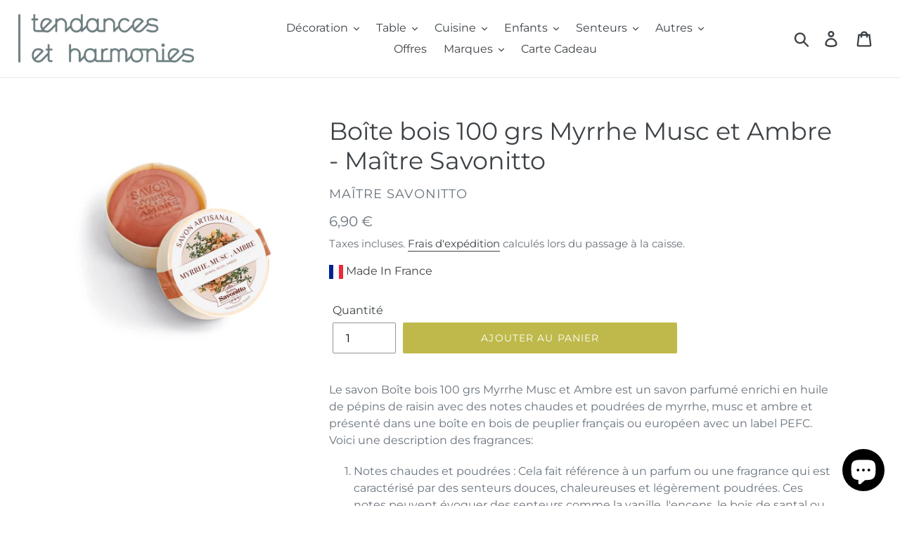

--- FILE ---
content_type: text/html; charset=utf-8
request_url: https://tendancesetharmonies.fr/products/boite-bois-100-grs-myrrhe-musc-et-ambre-maitre-savonitto
body_size: 33410
content:
<!doctype html>
<html class="no-js" lang="fr">
<head>
	<script id="pandectes-rules">   /* PANDECTES-GDPR: DO NOT MODIFY AUTO GENERATED CODE OF THIS SCRIPT */      window.PandectesSettings = {"store":{"plan":"basic","theme":"Debut","primaryLocale":"fr","adminMode":false},"tsPublished":1691838773,"declaration":{"showPurpose":false,"showProvider":false,"declIntroText":"Nous utilisons des cookies pour optimiser les fonctionnalités du site Web, analyser les performances et vous offrir une expérience personnalisée. Certains cookies sont indispensables au bon fonctionnement et au bon fonctionnement du site Web. Ces cookies ne peuvent pas être désactivés. Dans cette fenêtre, vous pouvez gérer vos préférences en matière de cookies.","showDateGenerated":true},"language":{"languageMode":"Single","fallbackLanguage":"fr","languageDetection":"browser","languagesSupported":[]},"texts":{"managed":{"headerText":{"fr":"Nous respectons votre vie privée"},"consentText":{"fr":"Ce site utilise des cookies pour vous garantir la meilleure expérience."},"dismissButtonText":{"fr":"D'accord"},"linkText":{"fr":"Apprendre encore plus"},"imprintText":{"fr":"Imprimer"},"preferencesButtonText":{"fr":"Préférences"},"allowButtonText":{"fr":"J'accepte"},"denyButtonText":{"fr":"Déclin"},"leaveSiteButtonText":{"fr":"Quitter ce site"},"cookiePolicyText":{"fr":"Politique de cookies"},"preferencesPopupTitleText":{"fr":"Gérer les préférences de consentement"},"preferencesPopupIntroText":{"fr":"Nous utilisons des cookies pour optimiser les fonctionnalités du site Web, analyser les performances et vous offrir une expérience personnalisée. Certains cookies sont indispensables au bon fonctionnement et au bon fonctionnement du site. Ces cookies ne peuvent pas être désactivés. Dans cette fenêtre, vous pouvez gérer votre préférence de cookies."},"preferencesPopupCloseButtonText":{"fr":"proche"},"preferencesPopupAcceptAllButtonText":{"fr":"Accepter tout"},"preferencesPopupRejectAllButtonText":{"fr":"Tout rejeter"},"preferencesPopupSaveButtonText":{"fr":"Enregistrer les préférences"},"accessSectionTitleText":{"fr":"Portabilité des données"},"accessSectionParagraphText":{"fr":"Vous avez le droit de pouvoir accéder à vos données à tout moment."},"rectificationSectionTitleText":{"fr":"Rectification des données"},"rectificationSectionParagraphText":{"fr":"Vous avez le droit de demander la mise à jour de vos données chaque fois que vous le jugez approprié."},"erasureSectionTitleText":{"fr":"Droit à l'oubli"},"erasureSectionParagraphText":{"fr":"Vous avez le droit de demander que toutes vos données soient effacées. Après cela, vous ne pourrez plus accéder à votre compte."},"declIntroText":{"fr":"Nous utilisons des cookies pour optimiser les fonctionnalités du site Web, analyser les performances et vous offrir une expérience personnalisée. Certains cookies sont indispensables au bon fonctionnement et au bon fonctionnement du site Web. Ces cookies ne peuvent pas être désactivés. Dans cette fenêtre, vous pouvez gérer vos préférences en matière de cookies."}},"categories":{"strictlyNecessaryCookiesTitleText":{"fr":"Cookies strictement nécessaires"},"functionalityCookiesTitleText":{"fr":"Cookies fonctionnels"},"performanceCookiesTitleText":{"fr":"Cookies de performances"},"targetingCookiesTitleText":{"fr":"Ciblage des cookies"},"unclassifiedCookiesTitleText":{"fr":"Cookies non classés"},"strictlyNecessaryCookiesDescriptionText":{"fr":"Ces cookies sont essentiels pour vous permettre de vous déplacer sur le site Web et d'utiliser ses fonctionnalités, telles que l'accès aux zones sécurisées du site Web. Le site Web ne peut pas fonctionner correctement sans ces cookies."},"functionalityCookiesDescriptionText":{"fr":"Ces cookies permettent au site de fournir des fonctionnalités et une personnalisation améliorées. Ils peuvent être définis par nous ou par des fournisseurs tiers dont nous avons ajouté les services à nos pages. Si vous n'autorisez pas ces cookies, certains ou tous ces services peuvent ne pas fonctionner correctement."},"performanceCookiesDescriptionText":{"fr":"Ces cookies nous permettent de surveiller et d'améliorer les performances de notre site Web. Par exemple, ils nous permettent de compter les visites, d'identifier les sources de trafic et de voir quelles parties du site sont les plus populaires."},"targetingCookiesDescriptionText":{"fr":"Ces cookies peuvent être installés via notre site par nos partenaires publicitaires. Ils peuvent être utilisés par ces sociétés pour établir un profil de vos intérêts et vous montrer des publicités pertinentes sur d'autres sites. Ils ne stockent pas directement d'informations personnelles, mais sont basés sur l'identification unique de votre navigateur et de votre appareil Internet. Si vous n'autorisez pas ces cookies, vous bénéficierez d'une publicité moins ciblée."},"unclassifiedCookiesDescriptionText":{"fr":"Les cookies non classés sont des cookies que nous sommes en train de classer avec les fournisseurs de cookies individuels."}},"auto":{"declName":{"fr":"Nom"},"declPath":{"fr":"Chemin"},"declType":{"fr":"Taper"},"declDomain":{"fr":"Domaine"},"declPurpose":{"fr":"But"},"declProvider":{"fr":"Fournisseur"},"declRetention":{"fr":"Rétention"},"declFirstParty":{"fr":"First-party"},"declThirdParty":{"fr":"Tierce personne"},"declSeconds":{"fr":"secondes"},"declMinutes":{"fr":"minutes"},"declHours":{"fr":"heures"},"declDays":{"fr":"jours"},"declMonths":{"fr":"mois"},"declYears":{"fr":"années"},"declSession":{"fr":"Session"},"cookiesDetailsText":{"fr":"Détails des cookies"},"preferencesPopupAlwaysAllowedText":{"fr":"Toujours permis"},"submitButton":{"fr":"Soumettre"},"submittingButton":{"fr":"Soumission..."},"cancelButton":{"fr":"Annuler"},"guestsSupportInfoText":{"fr":"Veuillez vous connecter avec votre compte client pour continuer."},"guestsSupportEmailPlaceholder":{"fr":"Adresse e-mail"},"guestsSupportEmailValidationError":{"fr":"L'email n'est pas valide"},"guestsSupportEmailSuccessTitle":{"fr":"Merci pour votre requête"},"guestsSupportEmailFailureTitle":{"fr":"Un problème est survenu"},"guestsSupportEmailSuccessMessage":{"fr":"Si vous êtes inscrit en tant que client de ce magasin, vous recevrez bientôt un e-mail avec des instructions sur la marche à suivre."},"guestsSupportEmailFailureMessage":{"fr":"Votre demande n'a pas été soumise. Veuillez réessayer et si le problème persiste, contactez le propriétaire du magasin pour obtenir de l'aide."},"confirmationSuccessTitle":{"fr":"Votre demande est vérifiée"},"confirmationFailureTitle":{"fr":"Un problème est survenu"},"confirmationSuccessMessage":{"fr":"Nous reviendrons rapidement vers vous quant à votre demande."},"confirmationFailureMessage":{"fr":"Votre demande n'a pas été vérifiée. Veuillez réessayer et si le problème persiste, contactez le propriétaire du magasin pour obtenir de l'aide"},"consentSectionTitleText":{"fr":"Votre consentement aux cookies"},"consentSectionNoConsentText":{"fr":"Vous n'avez pas consenti à la politique de cookies de ce site Web."},"consentSectionConsentedText":{"fr":"Vous avez consenti à la politique de cookies de ce site Web sur"},"consentStatus":{"fr":"Préférence de consentement"},"consentDate":{"fr":"Date de consentement"},"consentId":{"fr":"ID de consentement"},"consentSectionChangeConsentActionText":{"fr":"Modifier la préférence de consentement"},"accessSectionGDPRRequestsActionText":{"fr":"Demandes des personnes concernées"},"accessSectionAccountInfoActionText":{"fr":"Données personnelles"},"accessSectionOrdersRecordsActionText":{"fr":"Ordres"},"accessSectionDownloadReportActionText":{"fr":"Tout télécharger"},"rectificationCommentPlaceholder":{"fr":"Décrivez ce que vous souhaitez mettre à jour"},"rectificationCommentValidationError":{"fr":"Un commentaire est requis"},"rectificationSectionEditAccountActionText":{"fr":"Demander une mise à jour"},"erasureSectionRequestDeletionActionText":{"fr":"Demander la suppression des données personnelles"}}},"library":{"previewMode":false,"fadeInTimeout":0,"defaultBlocked":7,"showLink":true,"showImprintLink":false,"enabled":true,"cookie":{"name":"_pandectes_gdpr","expiryDays":365,"secure":true},"dismissOnScroll":false,"dismissOnWindowClick":false,"dismissOnTimeout":false,"palette":{"popup":{"background":"#FFFFFF","backgroundForCalculations":{"a":1,"b":255,"g":255,"r":255},"text":"#000000"},"button":{"background":"transparent","backgroundForCalculations":{"a":1,"b":255,"g":255,"r":255},"text":"#000000","textForCalculation":{"a":1,"b":0,"g":0,"r":0},"border":"#000000"}},"content":{"href":"https://tendances-et-harmonies.myshopify.com/policies/privacy-policy","imprintHref":"/","close":"&#10005;","target":"","logo":"<img class=\"cc-banner-logo\" height=\"40\" width=\"40\" src=\"https://cdn.shopify.com/s/files/1/0225/2187/2461/t/1/assets/pandectes-logo.png?v=1691838615\" alt=\"Tendances et Harmonies\" />"},"window":"<div role=\"dialog\" aria-live=\"polite\" aria-label=\"cookieconsent\" aria-describedby=\"cookieconsent:desc\" id=\"pandectes-banner\" class=\"cc-window-wrapper cc-top-wrapper\"><div class=\"pd-cookie-banner-window cc-window {{classes}}\"><!--googleoff: all-->{{children}}<!--googleon: all--></div></div>","compliance":{"opt-both":"<div class=\"cc-compliance cc-highlight\">{{deny}}{{allow}}</div>"},"type":"opt-both","layouts":{"basic":"{{logo}}{{messagelink}}{{compliance}}{{close}}"},"position":"top","theme":"wired","revokable":true,"animateRevokable":false,"revokableReset":false,"revokableLogoUrl":"https://cdn.shopify.com/s/files/1/0225/2187/2461/t/1/assets/pandectes-reopen-logo.png?v=1691838617","revokablePlacement":"bottom-left","revokableMarginHorizontal":15,"revokableMarginVertical":15,"static":false,"autoAttach":true,"hasTransition":true,"blacklistPage":[""]},"geolocation":{"brOnly":false,"caOnly":false,"euOnly":false,"jpOnly":false,"thOnly":false,"canadaOnly":false,"globalVisibility":true},"dsr":{"guestsSupport":false,"accessSectionDownloadReportAuto":false},"banner":{"resetTs":1691838613,"extraCss":"        .cc-banner-logo {max-width: 24em!important;}    @media(min-width: 768px) {.cc-window.cc-floating{max-width: 24em!important;width: 24em!important;}}    .cc-message, .cc-header, .cc-logo {text-align: left}    .cc-window-wrapper{z-index: 2147483647;}    .cc-window{z-index: 2147483647;font-family: inherit;}    .cc-header{font-family: inherit;}    .pd-cp-ui{font-family: inherit; background-color: #FFFFFF;color:#000000;}    .pd-cp-btn{}    input + .pd-cp-preferences-slider{background-color: rgba(0, 0, 0, 0.3)}    .pd-cp-scrolling-section::-webkit-scrollbar{background-color: rgba(0, 0, 0, 0.3)}    input:checked + .pd-cp-preferences-slider{background-color: rgba(0, 0, 0, 1)}    .pd-cp-scrolling-section::-webkit-scrollbar-thumb {background-color: rgba(0, 0, 0, 1)}    .pd-cp-ui-close{color:#000000;}    .pd-cp-preferences-slider:before{background-color: #FFFFFF}    .pd-cp-title:before {border-color: #000000!important}    .pd-cp-preferences-slider{background-color:#000000}    .pd-cp-toggle{color:#000000!important}    @media(max-width:699px) {.pd-cp-ui-close-top svg {fill: #000000}}    .pd-cp-toggle:hover,.pd-cp-toggle:visited,.pd-cp-toggle:active{color:#000000!important}    .pd-cookie-banner-window {box-shadow: 0 0 18px rgb(0 0 0 / 20%);}  ","customJavascript":null,"showPoweredBy":false,"isActive":false,"implicitSavePreferences":false,"cookieIcon":false,"blockBots":false,"showCookiesDetails":true,"cookiesBlockedByDefault":"7","hasTransition":true,"blockingPage":false,"showOnlyLandingPage":false,"leaveSiteUrl":"https://www.google.com","linkRespectStoreLang":false},"cookies":{"0":[{"name":"secure_customer_sig","domain":"tendancesetharmonies.fr","path":"/","provider":"Shopify","firstParty":true,"retention":"1 year(s)","expires":1,"unit":"declYears","purpose":{"fr":"Used in connection with customer login."}},{"name":"localization","domain":"tendancesetharmonies.fr","path":"/","provider":"Shopify","firstParty":true,"retention":"1 year(s)","expires":1,"unit":"declYears","purpose":{"fr":"Shopify store localization"}},{"name":"keep_alive","domain":"tendancesetharmonies.fr","path":"/","provider":"Shopify","firstParty":true,"retention":"30 minute(s)","expires":30,"unit":"declMinutes","purpose":{"fr":"Used in connection with buyer localization."}},{"name":"_cmp_a","domain":".tendancesetharmonies.fr","path":"/","provider":"Shopify","firstParty":true,"retention":"24 hour(s)","expires":24,"unit":"declHours","purpose":{"fr":"Used for managing customer privacy settings."}},{"name":"_secure_session_id","domain":"tendancesetharmonies.fr","path":"/","provider":"Shopify","firstParty":true,"retention":"24 hour(s)","expires":24,"unit":"declHours","purpose":{"fr":"Used in connection with navigation through a storefront."}}],"1":[],"2":[{"name":"_y","domain":".tendancesetharmonies.fr","path":"/","provider":"Shopify","firstParty":true,"retention":"1 year(s)","expires":1,"unit":"declYears","purpose":{"fr":"Shopify analytics."}},{"name":"_shopify_y","domain":".tendancesetharmonies.fr","path":"/","provider":"Shopify","firstParty":true,"retention":"1 year(s)","expires":1,"unit":"declYears","purpose":{"fr":"Shopify analytics."}},{"name":"_shopify_s","domain":".tendancesetharmonies.fr","path":"/","provider":"Shopify","firstParty":true,"retention":"30 minute(s)","expires":30,"unit":"declMinutes","purpose":{"fr":"Shopify analytics."}},{"name":"_s","domain":".tendancesetharmonies.fr","path":"/","provider":"Shopify","firstParty":true,"retention":"30 minute(s)","expires":30,"unit":"declMinutes","purpose":{"fr":"Shopify analytics."}},{"name":"_landing_page","domain":".tendancesetharmonies.fr","path":"/","provider":"Shopify","firstParty":true,"retention":"14 day(s)","expires":14,"unit":"declSession","purpose":{"fr":"Tracks landing pages."}},{"name":"_shopify_sa_t","domain":".tendancesetharmonies.fr","path":"/","provider":"Shopify","firstParty":true,"retention":"30 minute(s)","expires":30,"unit":"declMinutes","purpose":{"fr":"Shopify analytics relating to marketing & referrals."}},{"name":"_orig_referrer","domain":".tendancesetharmonies.fr","path":"/","provider":"Shopify","firstParty":true,"retention":"14 day(s)","expires":14,"unit":"declSession","purpose":{"fr":"Tracks landing pages."}},{"name":"_shopify_sa_p","domain":".tendancesetharmonies.fr","path":"/","provider":"Shopify","firstParty":true,"retention":"30 minute(s)","expires":30,"unit":"declMinutes","purpose":{"fr":"Shopify analytics relating to marketing & referrals."}}],"4":[{"name":"_fbp","domain":".tendancesetharmonies.fr","path":"/","provider":"Facebook","firstParty":true,"retention":"90 day(s)","expires":90,"unit":"declSession","purpose":{"fr":"Cookie is placed by Facebook to track visits across websites."}}],"8":[]},"blocker":{"isActive":false,"googleConsentMode":{"id":"","analyticsId":"","isActive":false,"adStorageCategory":4,"analyticsStorageCategory":2,"personalizationStorageCategory":1,"functionalityStorageCategory":1,"customEvent":true,"securityStorageCategory":0,"redactData":true,"urlPassthrough":false},"facebookPixel":{"id":"","isActive":false,"ldu":false},"rakuten":{"isActive":false,"cmp":false,"ccpa":false},"gpcIsActive":false,"defaultBlocked":7,"patterns":{"whiteList":[],"blackList":{"1":[],"2":[],"4":[],"8":[]},"iframesWhiteList":[],"iframesBlackList":{"1":[],"2":[],"4":[],"8":[]},"beaconsWhiteList":[],"beaconsBlackList":{"1":[],"2":[],"4":[],"8":[]}}}}      !function(){"use strict";window.PandectesRules=window.PandectesRules||{},window.PandectesRules.manualBlacklist={1:[],2:[],4:[]},window.PandectesRules.blacklistedIFrames={1:[],2:[],4:[]},window.PandectesRules.blacklistedCss={1:[],2:[],4:[]},window.PandectesRules.blacklistedBeacons={1:[],2:[],4:[]};var e="javascript/blocked",t="_pandectes_gdpr";function n(e){return new RegExp(e.replace(/[/\\.+?$()]/g,"\\$&").replace("*","(.*)"))}var r=function(e){try{return JSON.parse(e)}catch(e){return!1}},a=function(e){var t=arguments.length>1&&void 0!==arguments[1]?arguments[1]:"log",n=new URLSearchParams(window.location.search);n.get("log")&&console[t]("PandectesRules: ".concat(e))};function i(e,t){var n=Object.keys(e);if(Object.getOwnPropertySymbols){var r=Object.getOwnPropertySymbols(e);t&&(r=r.filter((function(t){return Object.getOwnPropertyDescriptor(e,t).enumerable}))),n.push.apply(n,r)}return n}function s(e){for(var t=1;t<arguments.length;t++){var n=null!=arguments[t]?arguments[t]:{};t%2?i(Object(n),!0).forEach((function(t){o(e,t,n[t])})):Object.getOwnPropertyDescriptors?Object.defineProperties(e,Object.getOwnPropertyDescriptors(n)):i(Object(n)).forEach((function(t){Object.defineProperty(e,t,Object.getOwnPropertyDescriptor(n,t))}))}return e}function o(e,t,n){return t in e?Object.defineProperty(e,t,{value:n,enumerable:!0,configurable:!0,writable:!0}):e[t]=n,e}function c(e,t){return function(e){if(Array.isArray(e))return e}(e)||function(e,t){var n=null==e?null:"undefined"!=typeof Symbol&&e[Symbol.iterator]||e["@@iterator"];if(null==n)return;var r,a,i=[],s=!0,o=!1;try{for(n=n.call(e);!(s=(r=n.next()).done)&&(i.push(r.value),!t||i.length!==t);s=!0);}catch(e){o=!0,a=e}finally{try{s||null==n.return||n.return()}finally{if(o)throw a}}return i}(e,t)||u(e,t)||function(){throw new TypeError("Invalid attempt to destructure non-iterable instance.\nIn order to be iterable, non-array objects must have a [Symbol.iterator]() method.")}()}function l(e){return function(e){if(Array.isArray(e))return d(e)}(e)||function(e){if("undefined"!=typeof Symbol&&null!=e[Symbol.iterator]||null!=e["@@iterator"])return Array.from(e)}(e)||u(e)||function(){throw new TypeError("Invalid attempt to spread non-iterable instance.\nIn order to be iterable, non-array objects must have a [Symbol.iterator]() method.")}()}function u(e,t){if(e){if("string"==typeof e)return d(e,t);var n=Object.prototype.toString.call(e).slice(8,-1);return"Object"===n&&e.constructor&&(n=e.constructor.name),"Map"===n||"Set"===n?Array.from(e):"Arguments"===n||/^(?:Ui|I)nt(?:8|16|32)(?:Clamped)?Array$/.test(n)?d(e,t):void 0}}function d(e,t){(null==t||t>e.length)&&(t=e.length);for(var n=0,r=new Array(t);n<t;n++)r[n]=e[n];return r}var f="Pandectes"===window.navigator.userAgent;a("userAgent -> ".concat(window.navigator.userAgent.substring(0,50)));var p=function(){var e,n=arguments.length>0&&void 0!==arguments[0]?arguments[0]:t,a="; "+document.cookie,i=a.split("; "+n+"=");if(i.length<2)e={};else{var s=i.pop(),o=s.split(";");e=window.atob(o.shift())}var c=r(e);return!1!==c?c:e}(),g=window.PandectesSettings,y=g.banner.isActive,h=g.blocker.defaultBlocked,m=p&&null!==p.preferences&&void 0!==p.preferences?p.preferences:null,v=y?null===m?h:m:0,b={1:0==(1&v),2:0==(2&v),4:0==(4&v)},w=window.PandectesSettings.blocker.patterns,k=w.blackList,L=w.whiteList,S=w.iframesBlackList,P=w.iframesWhiteList,A=w.beaconsBlackList,C=w.beaconsWhiteList,_={blackList:[],whiteList:[],iframesBlackList:{1:[],2:[],4:[],8:[]},iframesWhiteList:[],beaconsBlackList:{1:[],2:[],4:[],8:[]},beaconsWhiteList:[]};[1,2,4].map((function(e){var t;b[e]||((t=_.blackList).push.apply(t,l(k[e].length?k[e].map(n):[])),_.iframesBlackList[e]=S[e].length?S[e].map(n):[],_.beaconsBlackList[e]=A[e].length?A[e].map(n):[])})),_.whiteList=L.length?L.map(n):[],_.iframesWhiteList=P.length?P.map(n):[],_.beaconsWhiteList=C.length?C.map(n):[];var B={scripts:[],iframes:{1:[],2:[],4:[]},beacons:{1:[],2:[],4:[]},css:{1:[],2:[],4:[]}},O=function(t,n){return t&&(!n||n!==e)&&(!_.blackList||_.blackList.some((function(e){return e.test(t)})))&&(!_.whiteList||_.whiteList.every((function(e){return!e.test(t)})))},E=function(e){var t=e.getAttribute("src");return _.blackList&&_.blackList.every((function(e){return!e.test(t)}))||_.whiteList&&_.whiteList.some((function(e){return e.test(t)}))},I=function(e,t){var n=_.iframesBlackList[t],r=_.iframesWhiteList;return e&&(!n||n.some((function(t){return t.test(e)})))&&(!r||r.every((function(t){return!t.test(e)})))},j=function(e,t){var n=_.beaconsBlackList[t],r=_.beaconsWhiteList;return e&&(!n||n.some((function(t){return t.test(e)})))&&(!r||r.every((function(t){return!t.test(e)})))},R=new MutationObserver((function(e){for(var t=0;t<e.length;t++)for(var n=e[t].addedNodes,r=0;r<n.length;r++){var a=n[r],i=a.dataset&&a.dataset.cookiecategory;if(1===a.nodeType&&"LINK"===a.tagName){var s=a.dataset&&a.dataset.href;if(s&&i)switch(i){case"functionality":case"C0001":B.css[1].push(s);break;case"performance":case"C0002":B.css[2].push(s);break;case"targeting":case"C0003":B.css[4].push(s)}}}})),T=new MutationObserver((function(t){for(var n=0;n<t.length;n++)for(var r=t[n].addedNodes,a=function(t){var n=r[t],a=n.src||n.dataset&&n.dataset.src,i=n.dataset&&n.dataset.cookiecategory;if(1===n.nodeType&&"IFRAME"===n.tagName){if(a){var s=!1;I(a,1)||"functionality"===i||"C0001"===i?(s=!0,B.iframes[1].push(a)):I(a,2)||"performance"===i||"C0002"===i?(s=!0,B.iframes[2].push(a)):(I(a,4)||"targeting"===i||"C0003"===i)&&(s=!0,B.iframes[4].push(a)),s&&(n.removeAttribute("src"),n.setAttribute("data-src",a))}}else if(1===n.nodeType&&"IMG"===n.tagName){if(a){var o=!1;j(a,1)?(o=!0,B.beacons[1].push(a)):j(a,2)?(o=!0,B.beacons[2].push(a)):j(a,4)&&(o=!0,B.beacons[4].push(a)),o&&(n.removeAttribute("src"),n.setAttribute("data-src",a))}}else if(1===n.nodeType&&"LINK"===n.tagName){var c=n.dataset&&n.dataset.href;if(c&&i)switch(i){case"functionality":case"C0001":B.css[1].push(c);break;case"performance":case"C0002":B.css[2].push(c);break;case"targeting":case"C0003":B.css[4].push(c)}}else if(1===n.nodeType&&"SCRIPT"===n.tagName){var l=n.type,u=!1;if(O(a,l))u=!0;else if(a&&i)switch(i){case"functionality":case"C0001":u=!0,window.PandectesRules.manualBlacklist[1].push(a);break;case"performance":case"C0002":u=!0,window.PandectesRules.manualBlacklist[2].push(a);break;case"targeting":case"C0003":u=!0,window.PandectesRules.manualBlacklist[4].push(a)}if(u){B.scripts.push([n,l]),n.type=e;n.addEventListener("beforescriptexecute",(function t(r){n.getAttribute("type")===e&&r.preventDefault(),n.removeEventListener("beforescriptexecute",t)})),n.parentElement&&n.parentElement.removeChild(n)}}},i=0;i<r.length;i++)a(i)})),x=document.createElement,N={src:Object.getOwnPropertyDescriptor(HTMLScriptElement.prototype,"src"),type:Object.getOwnPropertyDescriptor(HTMLScriptElement.prototype,"type")};window.PandectesRules.unblockCss=function(e){var t=B.css[e]||[];t.length&&a("Unblocking CSS for ".concat(e)),t.forEach((function(e){var t=document.querySelector('link[data-href^="'.concat(e,'"]'));t.removeAttribute("data-href"),t.href=e})),B.css[e]=[]},window.PandectesRules.unblockIFrames=function(e){var t=B.iframes[e]||[];t.length&&a("Unblocking IFrames for ".concat(e)),_.iframesBlackList[e]=[],t.forEach((function(e){var t=document.querySelector('iframe[data-src^="'.concat(e,'"]'));t.removeAttribute("data-src"),t.src=e})),B.iframes[e]=[]},window.PandectesRules.unblockBeacons=function(e){var t=B.beacons[e]||[];t.length&&a("Unblocking Beacons for ".concat(e)),_.beaconsBlackList[e]=[],t.forEach((function(e){var t=document.querySelector('img[data-src^="'.concat(e,'"]'));t.removeAttribute("data-src"),t.src=e})),B.beacons[e]=[]},window.PandectesRules.unblockInlineScripts=function(e){var t=1===e?"functionality":2===e?"performance":"targeting";document.querySelectorAll('script[type="javascript/blocked"][data-cookiecategory="'.concat(t,'"]')).forEach((function(e){var t=e.textContent;e.parentNode.removeChild(e);var n=document.createElement("script");n.type="text/javascript",n.textContent=t,document.body.appendChild(n)}))},window.PandectesRules.unblock=function(t){t.length<1?(_.blackList=[],_.whiteList=[],_.iframesBlackList=[],_.iframesWhiteList=[]):(_.blackList&&(_.blackList=_.blackList.filter((function(e){return t.every((function(t){return"string"==typeof t?!e.test(t):t instanceof RegExp?e.toString()!==t.toString():void 0}))}))),_.whiteList&&(_.whiteList=[].concat(l(_.whiteList),l(t.map((function(e){if("string"==typeof e){var t=".*"+n(e)+".*";if(_.whiteList.every((function(e){return e.toString()!==t.toString()})))return new RegExp(t)}else if(e instanceof RegExp&&_.whiteList.every((function(t){return t.toString()!==e.toString()})))return e;return null})).filter(Boolean)))));for(var r=document.querySelectorAll('script[type="'.concat(e,'"]')),i=0;i<r.length;i++){var s=r[i];E(s)&&(B.scripts.push([s,"application/javascript"]),s.parentElement.removeChild(s))}var o=0;l(B.scripts).forEach((function(e,t){var n=c(e,2),r=n[0],a=n[1];if(E(r)){for(var i=document.createElement("script"),s=0;s<r.attributes.length;s++){var l=r.attributes[s];"src"!==l.name&&"type"!==l.name&&i.setAttribute(l.name,r.attributes[s].value)}i.setAttribute("src",r.src),i.setAttribute("type",a||"application/javascript"),document.head.appendChild(i),B.scripts.splice(t-o,1),o++}})),0==_.blackList.length&&0===_.iframesBlackList[1].length&&0===_.iframesBlackList[2].length&&0===_.iframesBlackList[4].length&&0===_.beaconsBlackList[1].length&&0===_.beaconsBlackList[2].length&&0===_.beaconsBlackList[4].length&&(a("Disconnecting observers"),T.disconnect(),R.disconnect())};var M,D,W=window.PandectesSettings.store.adminMode,F=window.PandectesSettings.blocker;M=function(){!function(){var e=window.Shopify.trackingConsent;try{var t=W&&!window.Shopify.AdminBarInjector,n={preferences:0==(1&v)||f||t,analytics:0==(2&v)||f||t,marketing:0==(4&v)||f||t};e.firstPartyMarketingAllowed()===n.marketing&&e.analyticsProcessingAllowed()===n.analytics&&e.preferencesProcessingAllowed()===n.preferences||e.setTrackingConsent(n,(function(e){e&&e.error?a("Shopify.customerPrivacy API - failed to setTrackingConsent"):a("Shopify.customerPrivacy API - setTrackingConsent(".concat(JSON.stringify(n),")"))}))}catch(e){a("Shopify.customerPrivacy API - exception")}}(),function(){var e=window.Shopify.trackingConsent,t=e.currentVisitorConsent();if(F.gpcIsActive&&"CCPA"===e.getRegulation()&&"no"===t.gpc&&"yes"!==t.sale_of_data){var n={sale_of_data:!1};e.setTrackingConsent(n,(function(e){e&&e.error?a("Shopify.customerPrivacy API - failed to setTrackingConsent({".concat(JSON.stringify(n),")")):a("Shopify.customerPrivacy API - setTrackingConsent(".concat(JSON.stringify(n),")"))}))}}()},D=null,window.Shopify&&window.Shopify.loadFeatures&&window.Shopify.trackingConsent?M():D=setInterval((function(){window.Shopify&&window.Shopify.loadFeatures&&(clearInterval(D),window.Shopify.loadFeatures([{name:"consent-tracking-api",version:"0.1"}],(function(e){e?a("Shopify.customerPrivacy API - failed to load"):(a("Shopify.customerPrivacy API - loaded"),M())})))}),10);var z=window.PandectesSettings,U=z.banner.isActive,q=z.blocker.googleConsentMode,J=q.isActive,H=q.customEvent,$=q.redactData,G=q.urlPassthrough,K=q.adStorageCategory,V=q.analyticsStorageCategory,Y=q.functionalityStorageCategory,Q=q.personalizationStorageCategory,X=q.securityStorageCategory;function Z(){window.dataLayer.push(arguments)}window.dataLayer=window.dataLayer||[];var ee,te,ne={hasInitialized:!1,ads_data_redaction:!1,url_passthrough:!1,storage:{ad_storage:"granted",analytics_storage:"granted",functionality_storage:"granted",personalization_storage:"granted",security_storage:"granted",wait_for_update:500}};if(U&&J){var re=0==(v&K)?"granted":"denied",ae=0==(v&V)?"granted":"denied",ie=0==(v&Y)?"granted":"denied",se=0==(v&Q)?"granted":"denied",oe=0==(v&X)?"granted":"denied";ne.hasInitialized=!0,ne.ads_data_redaction="denied"===re&&$,ne.url_passthrough=G,ne.storage.ad_storage=re,ne.storage.analytics_storage=ae,ne.storage.functionality_storage=ie,ne.storage.personalization_storage=se,ne.storage.security_storage=oe,ne.ads_data_redaction&&Z("set","ads_data_redaction",ne.ads_data_redaction),ne.url_passthrough&&Z("set","url_passthrough",ne.url_passthrough),Z("consent","default",ne.storage),H&&(te=7===(ee=v)?"deny":0===ee?"allow":"mixed",window.dataLayer.push({event:"Pandectes_Consent_Update",pandectes_status:te,pandectes_categories:{C0000:"allow",C0001:b[1]?"allow":"deny",C0002:b[2]?"allow":"deny",C0003:b[4]?"allow":"deny"}})),a("Google consent mode initialized")}window.PandectesRules.gcm=ne;var ce=window.PandectesSettings,le=ce.banner.isActive,ue=ce.blocker.isActive;a("Blocker -> "+(ue?"Active":"Inactive")),a("Banner -> "+(le?"Active":"Inactive")),a("ActualPrefs -> "+v);var de=null===m&&/\/checkouts\//.test(window.location.pathname);0!==v&&!1===f&&ue&&!de?(a("Blocker will execute"),document.createElement=function(){for(var t=arguments.length,n=new Array(t),r=0;r<t;r++)n[r]=arguments[r];if("script"!==n[0].toLowerCase())return x.bind?x.bind(document).apply(void 0,n):x;var a=x.bind(document).apply(void 0,n);try{Object.defineProperties(a,{src:s(s({},N.src),{},{set:function(t){O(t,a.type)&&N.type.set.call(this,e),N.src.set.call(this,t)}}),type:s(s({},N.type),{},{get:function(){var t=N.type.get.call(this);return t===e||O(this.src,t)?null:t},set:function(t){var n=O(a.src,a.type)?e:t;N.type.set.call(this,n)}})}),a.setAttribute=function(t,n){if("type"===t){var r=O(a.src,a.type)?e:n;N.type.set.call(a,r)}else"src"===t?(O(n,a.type)&&N.type.set.call(a,e),N.src.set.call(a,n)):HTMLScriptElement.prototype.setAttribute.call(a,t,n)}}catch(e){console.warn("Yett: unable to prevent script execution for script src ",a.src,".\n",'A likely cause would be because you are using a third-party browser extension that monkey patches the "document.createElement" function.')}return a},T.observe(document.documentElement,{childList:!0,subtree:!0}),R.observe(document.documentElement,{childList:!0,subtree:!0})):a("Blocker will not execute")}();
</script>
  <meta charset="utf-8">
  <meta http-equiv="X-UA-Compatible" content="IE=edge,chrome=1">
  <meta name="viewport" content="width=device-width,initial-scale=1">
  <meta name="theme-color" content="#bfb94b">
  <link rel="canonical" href="https://tendancesetharmonies.fr/products/boite-bois-100-grs-myrrhe-musc-et-ambre-maitre-savonitto"><link rel="shortcut icon" href="//tendancesetharmonies.fr/cdn/shop/files/favicon_32x32.jpeg?v=1614345730" type="image/png"><title>Boîte bois 100 grs Myrrhe Musc et Ambre - Maître Savonitto
&ndash; Tendances et Harmonies</title><meta name="description" content="Le savon Boîte bois 100 grs Myrrhe Musc et Ambre est un savon parfumé enrichi en huile de pépins de raisin avec des notes chaudes et poudrées de myrrhe, musc et ambre et présenté dans une boîte en bois de peuplier français ou européen avec un label PEFC. Voici une description des fragrances: Notes chaudes et poudrées :"><!-- /snippets/social-meta-tags.liquid -->




<meta property="og:site_name" content="Tendances et Harmonies">
<meta property="og:url" content="https://tendancesetharmonies.fr/products/boite-bois-100-grs-myrrhe-musc-et-ambre-maitre-savonitto">
<meta property="og:title" content="Boîte bois 100 grs Myrrhe Musc et Ambre - Maître Savonitto">
<meta property="og:type" content="product">
<meta property="og:description" content="Le savon Boîte bois 100 grs Myrrhe Musc et Ambre est un savon parfumé enrichi en huile de pépins de raisin avec des notes chaudes et poudrées de myrrhe, musc et ambre et présenté dans une boîte en bois de peuplier français ou européen avec un label PEFC. Voici une description des fragrances: Notes chaudes et poudrées :">

  <meta property="og:price:amount" content="6,90">
  <meta property="og:price:currency" content="EUR">

<meta property="og:image" content="http://tendancesetharmonies.fr/cdn/shop/files/bb-mma_1200x1200.jpg?v=1690453528">
<meta property="og:image:secure_url" content="https://tendancesetharmonies.fr/cdn/shop/files/bb-mma_1200x1200.jpg?v=1690453528">


<meta name="twitter:card" content="summary_large_image">
<meta name="twitter:title" content="Boîte bois 100 grs Myrrhe Musc et Ambre - Maître Savonitto">
<meta name="twitter:description" content="Le savon Boîte bois 100 grs Myrrhe Musc et Ambre est un savon parfumé enrichi en huile de pépins de raisin avec des notes chaudes et poudrées de myrrhe, musc et ambre et présenté dans une boîte en bois de peuplier français ou européen avec un label PEFC. Voici une description des fragrances: Notes chaudes et poudrées :">


  <link href="//tendancesetharmonies.fr/cdn/shop/t/1/assets/theme.scss.css?v=122861932760750035331763925915" rel="stylesheet" type="text/css" media="all" />

  <script>
    var theme = {
      strings: {
        addToCart: "Ajouter au panier",
        soldOut: "Épuisé",
        unavailable: "Non disponible",
        regularPrice: "Prix normal",
        sale: "Solde",
        showMore: "Afficher plus",
        showLess: "Afficher moins",
        addressError: "Une erreur s\u0026#39;est produite dans la recherche de cette adresse",
        addressNoResults: "Aucun résultat pour cette adresse",
        addressQueryLimit: "Vous avez dépassé la limite d'utilisation de l'API de Google. Pensez à mettre à niveau vers un \u003ca href=\"https:\/\/developers.google.com\/maps\/premium\/usage-limits\"\u003eforfait premium\u003c\/a\u003e.",
        authError: "Une erreur s'est produite lors de l'authentification de votre compte Google Maps.",
        newWindow: "S\u0026#39;ouvre dans une nouvelle fenêtre.",
        external: "Ouvre un site externe.",
        newWindowExternal: "Ouvre un site externe dans une nouvelle fenêtre.",
        quantityMinimumMessage: "La quantité doit être supérieure ou égale à 1"
      },
      moneyFormat: "{{amount_with_comma_separator}} €"
    }

    document.documentElement.className = document.documentElement.className.replace('no-js', 'js');
  </script><script src="//tendancesetharmonies.fr/cdn/shop/t/1/assets/lazysizes.js?v=68441465964607740661555877368" async="async"></script>
  <script src="//tendancesetharmonies.fr/cdn/shop/t/1/assets/vendor.js?v=12001839194546984181555877368" defer="defer"></script>
  <script src="//tendancesetharmonies.fr/cdn/shop/t/1/assets/theme.js?v=156600214058390416931639150073" defer="defer"></script>

  <style>
    #admin-bar-iframe{display:none}
  </style>

  
  
      <script>window.performance && window.performance.mark && window.performance.mark('shopify.content_for_header.start');</script><meta name="google-site-verification" content="Vd0vOen3SNNOLCnobuWCUOZ-9KGq3jP4NDhC3o0hLGA">
<meta id="shopify-digital-wallet" name="shopify-digital-wallet" content="/22521872461/digital_wallets/dialog">
<link rel="alternate" type="application/json+oembed" href="https://tendancesetharmonies.fr/products/boite-bois-100-grs-myrrhe-musc-et-ambre-maitre-savonitto.oembed">
<script async="async" src="/checkouts/internal/preloads.js?locale=fr-FR"></script>
<script id="shopify-features" type="application/json">{"accessToken":"5f7309978aec926996e396160756e5a8","betas":["rich-media-storefront-analytics"],"domain":"tendancesetharmonies.fr","predictiveSearch":true,"shopId":22521872461,"locale":"fr"}</script>
<script>var Shopify = Shopify || {};
Shopify.shop = "tendances-et-harmonies.myshopify.com";
Shopify.locale = "fr";
Shopify.currency = {"active":"EUR","rate":"1.0"};
Shopify.country = "FR";
Shopify.theme = {"name":"Debut","id":72241872973,"schema_name":"Debut","schema_version":"11.3.0","theme_store_id":796,"role":"main"};
Shopify.theme.handle = "null";
Shopify.theme.style = {"id":null,"handle":null};
Shopify.cdnHost = "tendancesetharmonies.fr/cdn";
Shopify.routes = Shopify.routes || {};
Shopify.routes.root = "/";</script>
<script type="module">!function(o){(o.Shopify=o.Shopify||{}).modules=!0}(window);</script>
<script>!function(o){function n(){var o=[];function n(){o.push(Array.prototype.slice.apply(arguments))}return n.q=o,n}var t=o.Shopify=o.Shopify||{};t.loadFeatures=n(),t.autoloadFeatures=n()}(window);</script>
<script id="shop-js-analytics" type="application/json">{"pageType":"product"}</script>
<script defer="defer" async type="module" src="//tendancesetharmonies.fr/cdn/shopifycloud/shop-js/modules/v2/client.init-shop-cart-sync_BcDpqI9l.fr.esm.js"></script>
<script defer="defer" async type="module" src="//tendancesetharmonies.fr/cdn/shopifycloud/shop-js/modules/v2/chunk.common_a1Rf5Dlz.esm.js"></script>
<script defer="defer" async type="module" src="//tendancesetharmonies.fr/cdn/shopifycloud/shop-js/modules/v2/chunk.modal_Djra7sW9.esm.js"></script>
<script type="module">
  await import("//tendancesetharmonies.fr/cdn/shopifycloud/shop-js/modules/v2/client.init-shop-cart-sync_BcDpqI9l.fr.esm.js");
await import("//tendancesetharmonies.fr/cdn/shopifycloud/shop-js/modules/v2/chunk.common_a1Rf5Dlz.esm.js");
await import("//tendancesetharmonies.fr/cdn/shopifycloud/shop-js/modules/v2/chunk.modal_Djra7sW9.esm.js");

  window.Shopify.SignInWithShop?.initShopCartSync?.({"fedCMEnabled":true,"windoidEnabled":true});

</script>
<script id="__st">var __st={"a":22521872461,"offset":3600,"reqid":"17b2efc9-7c95-4e0e-b02a-f4c6d6eab62d-1769033102","pageurl":"tendancesetharmonies.fr\/products\/boite-bois-100-grs-myrrhe-musc-et-ambre-maitre-savonitto","u":"268142003012","p":"product","rtyp":"product","rid":8482379235667};</script>
<script>window.ShopifyPaypalV4VisibilityTracking = true;</script>
<script id="captcha-bootstrap">!function(){'use strict';const t='contact',e='account',n='new_comment',o=[[t,t],['blogs',n],['comments',n],[t,'customer']],c=[[e,'customer_login'],[e,'guest_login'],[e,'recover_customer_password'],[e,'create_customer']],r=t=>t.map((([t,e])=>`form[action*='/${t}']:not([data-nocaptcha='true']) input[name='form_type'][value='${e}']`)).join(','),a=t=>()=>t?[...document.querySelectorAll(t)].map((t=>t.form)):[];function s(){const t=[...o],e=r(t);return a(e)}const i='password',u='form_key',d=['recaptcha-v3-token','g-recaptcha-response','h-captcha-response',i],f=()=>{try{return window.sessionStorage}catch{return}},m='__shopify_v',_=t=>t.elements[u];function p(t,e,n=!1){try{const o=window.sessionStorage,c=JSON.parse(o.getItem(e)),{data:r}=function(t){const{data:e,action:n}=t;return t[m]||n?{data:e,action:n}:{data:t,action:n}}(c);for(const[e,n]of Object.entries(r))t.elements[e]&&(t.elements[e].value=n);n&&o.removeItem(e)}catch(o){console.error('form repopulation failed',{error:o})}}const l='form_type',E='cptcha';function T(t){t.dataset[E]=!0}const w=window,h=w.document,L='Shopify',v='ce_forms',y='captcha';let A=!1;((t,e)=>{const n=(g='f06e6c50-85a8-45c8-87d0-21a2b65856fe',I='https://cdn.shopify.com/shopifycloud/storefront-forms-hcaptcha/ce_storefront_forms_captcha_hcaptcha.v1.5.2.iife.js',D={infoText:'Protégé par hCaptcha',privacyText:'Confidentialité',termsText:'Conditions'},(t,e,n)=>{const o=w[L][v],c=o.bindForm;if(c)return c(t,g,e,D).then(n);var r;o.q.push([[t,g,e,D],n]),r=I,A||(h.body.append(Object.assign(h.createElement('script'),{id:'captcha-provider',async:!0,src:r})),A=!0)});var g,I,D;w[L]=w[L]||{},w[L][v]=w[L][v]||{},w[L][v].q=[],w[L][y]=w[L][y]||{},w[L][y].protect=function(t,e){n(t,void 0,e),T(t)},Object.freeze(w[L][y]),function(t,e,n,w,h,L){const[v,y,A,g]=function(t,e,n){const i=e?o:[],u=t?c:[],d=[...i,...u],f=r(d),m=r(i),_=r(d.filter((([t,e])=>n.includes(e))));return[a(f),a(m),a(_),s()]}(w,h,L),I=t=>{const e=t.target;return e instanceof HTMLFormElement?e:e&&e.form},D=t=>v().includes(t);t.addEventListener('submit',(t=>{const e=I(t);if(!e)return;const n=D(e)&&!e.dataset.hcaptchaBound&&!e.dataset.recaptchaBound,o=_(e),c=g().includes(e)&&(!o||!o.value);(n||c)&&t.preventDefault(),c&&!n&&(function(t){try{if(!f())return;!function(t){const e=f();if(!e)return;const n=_(t);if(!n)return;const o=n.value;o&&e.removeItem(o)}(t);const e=Array.from(Array(32),(()=>Math.random().toString(36)[2])).join('');!function(t,e){_(t)||t.append(Object.assign(document.createElement('input'),{type:'hidden',name:u})),t.elements[u].value=e}(t,e),function(t,e){const n=f();if(!n)return;const o=[...t.querySelectorAll(`input[type='${i}']`)].map((({name:t})=>t)),c=[...d,...o],r={};for(const[a,s]of new FormData(t).entries())c.includes(a)||(r[a]=s);n.setItem(e,JSON.stringify({[m]:1,action:t.action,data:r}))}(t,e)}catch(e){console.error('failed to persist form',e)}}(e),e.submit())}));const S=(t,e)=>{t&&!t.dataset[E]&&(n(t,e.some((e=>e===t))),T(t))};for(const o of['focusin','change'])t.addEventListener(o,(t=>{const e=I(t);D(e)&&S(e,y())}));const B=e.get('form_key'),M=e.get(l),P=B&&M;t.addEventListener('DOMContentLoaded',(()=>{const t=y();if(P)for(const e of t)e.elements[l].value===M&&p(e,B);[...new Set([...A(),...v().filter((t=>'true'===t.dataset.shopifyCaptcha))])].forEach((e=>S(e,t)))}))}(h,new URLSearchParams(w.location.search),n,t,e,['guest_login'])})(!0,!0)}();</script>
<script integrity="sha256-4kQ18oKyAcykRKYeNunJcIwy7WH5gtpwJnB7kiuLZ1E=" data-source-attribution="shopify.loadfeatures" defer="defer" src="//tendancesetharmonies.fr/cdn/shopifycloud/storefront/assets/storefront/load_feature-a0a9edcb.js" crossorigin="anonymous"></script>
<script data-source-attribution="shopify.dynamic_checkout.dynamic.init">var Shopify=Shopify||{};Shopify.PaymentButton=Shopify.PaymentButton||{isStorefrontPortableWallets:!0,init:function(){window.Shopify.PaymentButton.init=function(){};var t=document.createElement("script");t.src="https://tendancesetharmonies.fr/cdn/shopifycloud/portable-wallets/latest/portable-wallets.fr.js",t.type="module",document.head.appendChild(t)}};
</script>
<script data-source-attribution="shopify.dynamic_checkout.buyer_consent">
  function portableWalletsHideBuyerConsent(e){var t=document.getElementById("shopify-buyer-consent"),n=document.getElementById("shopify-subscription-policy-button");t&&n&&(t.classList.add("hidden"),t.setAttribute("aria-hidden","true"),n.removeEventListener("click",e))}function portableWalletsShowBuyerConsent(e){var t=document.getElementById("shopify-buyer-consent"),n=document.getElementById("shopify-subscription-policy-button");t&&n&&(t.classList.remove("hidden"),t.removeAttribute("aria-hidden"),n.addEventListener("click",e))}window.Shopify?.PaymentButton&&(window.Shopify.PaymentButton.hideBuyerConsent=portableWalletsHideBuyerConsent,window.Shopify.PaymentButton.showBuyerConsent=portableWalletsShowBuyerConsent);
</script>
<script data-source-attribution="shopify.dynamic_checkout.cart.bootstrap">document.addEventListener("DOMContentLoaded",(function(){function t(){return document.querySelector("shopify-accelerated-checkout-cart, shopify-accelerated-checkout")}if(t())Shopify.PaymentButton.init();else{new MutationObserver((function(e,n){t()&&(Shopify.PaymentButton.init(),n.disconnect())})).observe(document.body,{childList:!0,subtree:!0})}}));
</script>
<script id='scb4127' type='text/javascript' async='' src='https://tendancesetharmonies.fr/cdn/shopifycloud/privacy-banner/storefront-banner.js'></script><link id="shopify-accelerated-checkout-styles" rel="stylesheet" media="screen" href="https://tendancesetharmonies.fr/cdn/shopifycloud/portable-wallets/latest/accelerated-checkout-backwards-compat.css" crossorigin="anonymous">
<style id="shopify-accelerated-checkout-cart">
        #shopify-buyer-consent {
  margin-top: 1em;
  display: inline-block;
  width: 100%;
}

#shopify-buyer-consent.hidden {
  display: none;
}

#shopify-subscription-policy-button {
  background: none;
  border: none;
  padding: 0;
  text-decoration: underline;
  font-size: inherit;
  cursor: pointer;
}

#shopify-subscription-policy-button::before {
  box-shadow: none;
}

      </style>

<script>window.performance && window.performance.mark && window.performance.mark('shopify.content_for_header.end');</script>
  
<script src="https://cdn.shopify.com/extensions/e8878072-2f6b-4e89-8082-94b04320908d/inbox-1254/assets/inbox-chat-loader.js" type="text/javascript" defer="defer"></script>
<link href="https://monorail-edge.shopifysvc.com" rel="dns-prefetch">
<script>(function(){if ("sendBeacon" in navigator && "performance" in window) {try {var session_token_from_headers = performance.getEntriesByType('navigation')[0].serverTiming.find(x => x.name == '_s').description;} catch {var session_token_from_headers = undefined;}var session_cookie_matches = document.cookie.match(/_shopify_s=([^;]*)/);var session_token_from_cookie = session_cookie_matches && session_cookie_matches.length === 2 ? session_cookie_matches[1] : "";var session_token = session_token_from_headers || session_token_from_cookie || "";function handle_abandonment_event(e) {var entries = performance.getEntries().filter(function(entry) {return /monorail-edge.shopifysvc.com/.test(entry.name);});if (!window.abandonment_tracked && entries.length === 0) {window.abandonment_tracked = true;var currentMs = Date.now();var navigation_start = performance.timing.navigationStart;var payload = {shop_id: 22521872461,url: window.location.href,navigation_start,duration: currentMs - navigation_start,session_token,page_type: "product"};window.navigator.sendBeacon("https://monorail-edge.shopifysvc.com/v1/produce", JSON.stringify({schema_id: "online_store_buyer_site_abandonment/1.1",payload: payload,metadata: {event_created_at_ms: currentMs,event_sent_at_ms: currentMs}}));}}window.addEventListener('pagehide', handle_abandonment_event);}}());</script>
<script id="web-pixels-manager-setup">(function e(e,d,r,n,o){if(void 0===o&&(o={}),!Boolean(null===(a=null===(i=window.Shopify)||void 0===i?void 0:i.analytics)||void 0===a?void 0:a.replayQueue)){var i,a;window.Shopify=window.Shopify||{};var t=window.Shopify;t.analytics=t.analytics||{};var s=t.analytics;s.replayQueue=[],s.publish=function(e,d,r){return s.replayQueue.push([e,d,r]),!0};try{self.performance.mark("wpm:start")}catch(e){}var l=function(){var e={modern:/Edge?\/(1{2}[4-9]|1[2-9]\d|[2-9]\d{2}|\d{4,})\.\d+(\.\d+|)|Firefox\/(1{2}[4-9]|1[2-9]\d|[2-9]\d{2}|\d{4,})\.\d+(\.\d+|)|Chrom(ium|e)\/(9{2}|\d{3,})\.\d+(\.\d+|)|(Maci|X1{2}).+ Version\/(15\.\d+|(1[6-9]|[2-9]\d|\d{3,})\.\d+)([,.]\d+|)( \(\w+\)|)( Mobile\/\w+|) Safari\/|Chrome.+OPR\/(9{2}|\d{3,})\.\d+\.\d+|(CPU[ +]OS|iPhone[ +]OS|CPU[ +]iPhone|CPU IPhone OS|CPU iPad OS)[ +]+(15[._]\d+|(1[6-9]|[2-9]\d|\d{3,})[._]\d+)([._]\d+|)|Android:?[ /-](13[3-9]|1[4-9]\d|[2-9]\d{2}|\d{4,})(\.\d+|)(\.\d+|)|Android.+Firefox\/(13[5-9]|1[4-9]\d|[2-9]\d{2}|\d{4,})\.\d+(\.\d+|)|Android.+Chrom(ium|e)\/(13[3-9]|1[4-9]\d|[2-9]\d{2}|\d{4,})\.\d+(\.\d+|)|SamsungBrowser\/([2-9]\d|\d{3,})\.\d+/,legacy:/Edge?\/(1[6-9]|[2-9]\d|\d{3,})\.\d+(\.\d+|)|Firefox\/(5[4-9]|[6-9]\d|\d{3,})\.\d+(\.\d+|)|Chrom(ium|e)\/(5[1-9]|[6-9]\d|\d{3,})\.\d+(\.\d+|)([\d.]+$|.*Safari\/(?![\d.]+ Edge\/[\d.]+$))|(Maci|X1{2}).+ Version\/(10\.\d+|(1[1-9]|[2-9]\d|\d{3,})\.\d+)([,.]\d+|)( \(\w+\)|)( Mobile\/\w+|) Safari\/|Chrome.+OPR\/(3[89]|[4-9]\d|\d{3,})\.\d+\.\d+|(CPU[ +]OS|iPhone[ +]OS|CPU[ +]iPhone|CPU IPhone OS|CPU iPad OS)[ +]+(10[._]\d+|(1[1-9]|[2-9]\d|\d{3,})[._]\d+)([._]\d+|)|Android:?[ /-](13[3-9]|1[4-9]\d|[2-9]\d{2}|\d{4,})(\.\d+|)(\.\d+|)|Mobile Safari.+OPR\/([89]\d|\d{3,})\.\d+\.\d+|Android.+Firefox\/(13[5-9]|1[4-9]\d|[2-9]\d{2}|\d{4,})\.\d+(\.\d+|)|Android.+Chrom(ium|e)\/(13[3-9]|1[4-9]\d|[2-9]\d{2}|\d{4,})\.\d+(\.\d+|)|Android.+(UC? ?Browser|UCWEB|U3)[ /]?(15\.([5-9]|\d{2,})|(1[6-9]|[2-9]\d|\d{3,})\.\d+)\.\d+|SamsungBrowser\/(5\.\d+|([6-9]|\d{2,})\.\d+)|Android.+MQ{2}Browser\/(14(\.(9|\d{2,})|)|(1[5-9]|[2-9]\d|\d{3,})(\.\d+|))(\.\d+|)|K[Aa][Ii]OS\/(3\.\d+|([4-9]|\d{2,})\.\d+)(\.\d+|)/},d=e.modern,r=e.legacy,n=navigator.userAgent;return n.match(d)?"modern":n.match(r)?"legacy":"unknown"}(),u="modern"===l?"modern":"legacy",c=(null!=n?n:{modern:"",legacy:""})[u],f=function(e){return[e.baseUrl,"/wpm","/b",e.hashVersion,"modern"===e.buildTarget?"m":"l",".js"].join("")}({baseUrl:d,hashVersion:r,buildTarget:u}),m=function(e){var d=e.version,r=e.bundleTarget,n=e.surface,o=e.pageUrl,i=e.monorailEndpoint;return{emit:function(e){var a=e.status,t=e.errorMsg,s=(new Date).getTime(),l=JSON.stringify({metadata:{event_sent_at_ms:s},events:[{schema_id:"web_pixels_manager_load/3.1",payload:{version:d,bundle_target:r,page_url:o,status:a,surface:n,error_msg:t},metadata:{event_created_at_ms:s}}]});if(!i)return console&&console.warn&&console.warn("[Web Pixels Manager] No Monorail endpoint provided, skipping logging."),!1;try{return self.navigator.sendBeacon.bind(self.navigator)(i,l)}catch(e){}var u=new XMLHttpRequest;try{return u.open("POST",i,!0),u.setRequestHeader("Content-Type","text/plain"),u.send(l),!0}catch(e){return console&&console.warn&&console.warn("[Web Pixels Manager] Got an unhandled error while logging to Monorail."),!1}}}}({version:r,bundleTarget:l,surface:e.surface,pageUrl:self.location.href,monorailEndpoint:e.monorailEndpoint});try{o.browserTarget=l,function(e){var d=e.src,r=e.async,n=void 0===r||r,o=e.onload,i=e.onerror,a=e.sri,t=e.scriptDataAttributes,s=void 0===t?{}:t,l=document.createElement("script"),u=document.querySelector("head"),c=document.querySelector("body");if(l.async=n,l.src=d,a&&(l.integrity=a,l.crossOrigin="anonymous"),s)for(var f in s)if(Object.prototype.hasOwnProperty.call(s,f))try{l.dataset[f]=s[f]}catch(e){}if(o&&l.addEventListener("load",o),i&&l.addEventListener("error",i),u)u.appendChild(l);else{if(!c)throw new Error("Did not find a head or body element to append the script");c.appendChild(l)}}({src:f,async:!0,onload:function(){if(!function(){var e,d;return Boolean(null===(d=null===(e=window.Shopify)||void 0===e?void 0:e.analytics)||void 0===d?void 0:d.initialized)}()){var d=window.webPixelsManager.init(e)||void 0;if(d){var r=window.Shopify.analytics;r.replayQueue.forEach((function(e){var r=e[0],n=e[1],o=e[2];d.publishCustomEvent(r,n,o)})),r.replayQueue=[],r.publish=d.publishCustomEvent,r.visitor=d.visitor,r.initialized=!0}}},onerror:function(){return m.emit({status:"failed",errorMsg:"".concat(f," has failed to load")})},sri:function(e){var d=/^sha384-[A-Za-z0-9+/=]+$/;return"string"==typeof e&&d.test(e)}(c)?c:"",scriptDataAttributes:o}),m.emit({status:"loading"})}catch(e){m.emit({status:"failed",errorMsg:(null==e?void 0:e.message)||"Unknown error"})}}})({shopId: 22521872461,storefrontBaseUrl: "https://tendancesetharmonies.fr",extensionsBaseUrl: "https://extensions.shopifycdn.com/cdn/shopifycloud/web-pixels-manager",monorailEndpoint: "https://monorail-edge.shopifysvc.com/unstable/produce_batch",surface: "storefront-renderer",enabledBetaFlags: ["2dca8a86"],webPixelsConfigList: [{"id":"1287815507","configuration":"{\"config\":\"{\\\"pixel_id\\\":\\\"GT-NMDM83DK\\\",\\\"target_country\\\":\\\"FR\\\",\\\"gtag_events\\\":[{\\\"type\\\":\\\"purchase\\\",\\\"action_label\\\":\\\"MC-36CRGPXXGJ\\\"},{\\\"type\\\":\\\"page_view\\\",\\\"action_label\\\":\\\"MC-36CRGPXXGJ\\\"},{\\\"type\\\":\\\"view_item\\\",\\\"action_label\\\":\\\"MC-36CRGPXXGJ\\\"}],\\\"enable_monitoring_mode\\\":false}\"}","eventPayloadVersion":"v1","runtimeContext":"OPEN","scriptVersion":"b2a88bafab3e21179ed38636efcd8a93","type":"APP","apiClientId":1780363,"privacyPurposes":[],"dataSharingAdjustments":{"protectedCustomerApprovalScopes":["read_customer_address","read_customer_email","read_customer_name","read_customer_personal_data","read_customer_phone"]}},{"id":"336298323","configuration":"{\"pixel_id\":\"463754664586927\",\"pixel_type\":\"facebook_pixel\",\"metaapp_system_user_token\":\"-\"}","eventPayloadVersion":"v1","runtimeContext":"OPEN","scriptVersion":"ca16bc87fe92b6042fbaa3acc2fbdaa6","type":"APP","apiClientId":2329312,"privacyPurposes":["ANALYTICS","MARKETING","SALE_OF_DATA"],"dataSharingAdjustments":{"protectedCustomerApprovalScopes":["read_customer_address","read_customer_email","read_customer_name","read_customer_personal_data","read_customer_phone"]}},{"id":"shopify-app-pixel","configuration":"{}","eventPayloadVersion":"v1","runtimeContext":"STRICT","scriptVersion":"0450","apiClientId":"shopify-pixel","type":"APP","privacyPurposes":["ANALYTICS","MARKETING"]},{"id":"shopify-custom-pixel","eventPayloadVersion":"v1","runtimeContext":"LAX","scriptVersion":"0450","apiClientId":"shopify-pixel","type":"CUSTOM","privacyPurposes":["ANALYTICS","MARKETING"]}],isMerchantRequest: false,initData: {"shop":{"name":"Tendances et Harmonies","paymentSettings":{"currencyCode":"EUR"},"myshopifyDomain":"tendances-et-harmonies.myshopify.com","countryCode":"FR","storefrontUrl":"https:\/\/tendancesetharmonies.fr"},"customer":null,"cart":null,"checkout":null,"productVariants":[{"price":{"amount":6.9,"currencyCode":"EUR"},"product":{"title":"Boîte bois 100 grs Myrrhe Musc et Ambre - Maître Savonitto","vendor":"Maître Savonitto","id":"8482379235667","untranslatedTitle":"Boîte bois 100 grs Myrrhe Musc et Ambre - Maître Savonitto","url":"\/products\/boite-bois-100-grs-myrrhe-musc-et-ambre-maitre-savonitto","type":"savon"},"id":"46884959912275","image":{"src":"\/\/tendancesetharmonies.fr\/cdn\/shop\/files\/bb-mma.jpg?v=1690453528"},"sku":"10650000","title":"Default Title","untranslatedTitle":"Default Title"}],"purchasingCompany":null},},"https://tendancesetharmonies.fr/cdn","fcfee988w5aeb613cpc8e4bc33m6693e112",{"modern":"","legacy":""},{"shopId":"22521872461","storefrontBaseUrl":"https:\/\/tendancesetharmonies.fr","extensionBaseUrl":"https:\/\/extensions.shopifycdn.com\/cdn\/shopifycloud\/web-pixels-manager","surface":"storefront-renderer","enabledBetaFlags":"[\"2dca8a86\"]","isMerchantRequest":"false","hashVersion":"fcfee988w5aeb613cpc8e4bc33m6693e112","publish":"custom","events":"[[\"page_viewed\",{}],[\"product_viewed\",{\"productVariant\":{\"price\":{\"amount\":6.9,\"currencyCode\":\"EUR\"},\"product\":{\"title\":\"Boîte bois 100 grs Myrrhe Musc et Ambre - Maître Savonitto\",\"vendor\":\"Maître Savonitto\",\"id\":\"8482379235667\",\"untranslatedTitle\":\"Boîte bois 100 grs Myrrhe Musc et Ambre - Maître Savonitto\",\"url\":\"\/products\/boite-bois-100-grs-myrrhe-musc-et-ambre-maitre-savonitto\",\"type\":\"savon\"},\"id\":\"46884959912275\",\"image\":{\"src\":\"\/\/tendancesetharmonies.fr\/cdn\/shop\/files\/bb-mma.jpg?v=1690453528\"},\"sku\":\"10650000\",\"title\":\"Default Title\",\"untranslatedTitle\":\"Default Title\"}}]]"});</script><script>
  window.ShopifyAnalytics = window.ShopifyAnalytics || {};
  window.ShopifyAnalytics.meta = window.ShopifyAnalytics.meta || {};
  window.ShopifyAnalytics.meta.currency = 'EUR';
  var meta = {"product":{"id":8482379235667,"gid":"gid:\/\/shopify\/Product\/8482379235667","vendor":"Maître Savonitto","type":"savon","handle":"boite-bois-100-grs-myrrhe-musc-et-ambre-maitre-savonitto","variants":[{"id":46884959912275,"price":690,"name":"Boîte bois 100 grs Myrrhe Musc et Ambre - Maître Savonitto","public_title":null,"sku":"10650000"}],"remote":false},"page":{"pageType":"product","resourceType":"product","resourceId":8482379235667,"requestId":"17b2efc9-7c95-4e0e-b02a-f4c6d6eab62d-1769033102"}};
  for (var attr in meta) {
    window.ShopifyAnalytics.meta[attr] = meta[attr];
  }
</script>
<script class="analytics">
  (function () {
    var customDocumentWrite = function(content) {
      var jquery = null;

      if (window.jQuery) {
        jquery = window.jQuery;
      } else if (window.Checkout && window.Checkout.$) {
        jquery = window.Checkout.$;
      }

      if (jquery) {
        jquery('body').append(content);
      }
    };

    var hasLoggedConversion = function(token) {
      if (token) {
        return document.cookie.indexOf('loggedConversion=' + token) !== -1;
      }
      return false;
    }

    var setCookieIfConversion = function(token) {
      if (token) {
        var twoMonthsFromNow = new Date(Date.now());
        twoMonthsFromNow.setMonth(twoMonthsFromNow.getMonth() + 2);

        document.cookie = 'loggedConversion=' + token + '; expires=' + twoMonthsFromNow;
      }
    }

    var trekkie = window.ShopifyAnalytics.lib = window.trekkie = window.trekkie || [];
    if (trekkie.integrations) {
      return;
    }
    trekkie.methods = [
      'identify',
      'page',
      'ready',
      'track',
      'trackForm',
      'trackLink'
    ];
    trekkie.factory = function(method) {
      return function() {
        var args = Array.prototype.slice.call(arguments);
        args.unshift(method);
        trekkie.push(args);
        return trekkie;
      };
    };
    for (var i = 0; i < trekkie.methods.length; i++) {
      var key = trekkie.methods[i];
      trekkie[key] = trekkie.factory(key);
    }
    trekkie.load = function(config) {
      trekkie.config = config || {};
      trekkie.config.initialDocumentCookie = document.cookie;
      var first = document.getElementsByTagName('script')[0];
      var script = document.createElement('script');
      script.type = 'text/javascript';
      script.onerror = function(e) {
        var scriptFallback = document.createElement('script');
        scriptFallback.type = 'text/javascript';
        scriptFallback.onerror = function(error) {
                var Monorail = {
      produce: function produce(monorailDomain, schemaId, payload) {
        var currentMs = new Date().getTime();
        var event = {
          schema_id: schemaId,
          payload: payload,
          metadata: {
            event_created_at_ms: currentMs,
            event_sent_at_ms: currentMs
          }
        };
        return Monorail.sendRequest("https://" + monorailDomain + "/v1/produce", JSON.stringify(event));
      },
      sendRequest: function sendRequest(endpointUrl, payload) {
        // Try the sendBeacon API
        if (window && window.navigator && typeof window.navigator.sendBeacon === 'function' && typeof window.Blob === 'function' && !Monorail.isIos12()) {
          var blobData = new window.Blob([payload], {
            type: 'text/plain'
          });

          if (window.navigator.sendBeacon(endpointUrl, blobData)) {
            return true;
          } // sendBeacon was not successful

        } // XHR beacon

        var xhr = new XMLHttpRequest();

        try {
          xhr.open('POST', endpointUrl);
          xhr.setRequestHeader('Content-Type', 'text/plain');
          xhr.send(payload);
        } catch (e) {
          console.log(e);
        }

        return false;
      },
      isIos12: function isIos12() {
        return window.navigator.userAgent.lastIndexOf('iPhone; CPU iPhone OS 12_') !== -1 || window.navigator.userAgent.lastIndexOf('iPad; CPU OS 12_') !== -1;
      }
    };
    Monorail.produce('monorail-edge.shopifysvc.com',
      'trekkie_storefront_load_errors/1.1',
      {shop_id: 22521872461,
      theme_id: 72241872973,
      app_name: "storefront",
      context_url: window.location.href,
      source_url: "//tendancesetharmonies.fr/cdn/s/trekkie.storefront.cd680fe47e6c39ca5d5df5f0a32d569bc48c0f27.min.js"});

        };
        scriptFallback.async = true;
        scriptFallback.src = '//tendancesetharmonies.fr/cdn/s/trekkie.storefront.cd680fe47e6c39ca5d5df5f0a32d569bc48c0f27.min.js';
        first.parentNode.insertBefore(scriptFallback, first);
      };
      script.async = true;
      script.src = '//tendancesetharmonies.fr/cdn/s/trekkie.storefront.cd680fe47e6c39ca5d5df5f0a32d569bc48c0f27.min.js';
      first.parentNode.insertBefore(script, first);
    };
    trekkie.load(
      {"Trekkie":{"appName":"storefront","development":false,"defaultAttributes":{"shopId":22521872461,"isMerchantRequest":null,"themeId":72241872973,"themeCityHash":"13470627157024863434","contentLanguage":"fr","currency":"EUR","eventMetadataId":"f7ee93e5-2021-4000-a574-7283b18cc8be"},"isServerSideCookieWritingEnabled":true,"monorailRegion":"shop_domain","enabledBetaFlags":["65f19447"]},"Session Attribution":{},"S2S":{"facebookCapiEnabled":false,"source":"trekkie-storefront-renderer","apiClientId":580111}}
    );

    var loaded = false;
    trekkie.ready(function() {
      if (loaded) return;
      loaded = true;

      window.ShopifyAnalytics.lib = window.trekkie;

      var originalDocumentWrite = document.write;
      document.write = customDocumentWrite;
      try { window.ShopifyAnalytics.merchantGoogleAnalytics.call(this); } catch(error) {};
      document.write = originalDocumentWrite;

      window.ShopifyAnalytics.lib.page(null,{"pageType":"product","resourceType":"product","resourceId":8482379235667,"requestId":"17b2efc9-7c95-4e0e-b02a-f4c6d6eab62d-1769033102","shopifyEmitted":true});

      var match = window.location.pathname.match(/checkouts\/(.+)\/(thank_you|post_purchase)/)
      var token = match? match[1]: undefined;
      if (!hasLoggedConversion(token)) {
        setCookieIfConversion(token);
        window.ShopifyAnalytics.lib.track("Viewed Product",{"currency":"EUR","variantId":46884959912275,"productId":8482379235667,"productGid":"gid:\/\/shopify\/Product\/8482379235667","name":"Boîte bois 100 grs Myrrhe Musc et Ambre - Maître Savonitto","price":"6.90","sku":"10650000","brand":"Maître Savonitto","variant":null,"category":"savon","nonInteraction":true,"remote":false},undefined,undefined,{"shopifyEmitted":true});
      window.ShopifyAnalytics.lib.track("monorail:\/\/trekkie_storefront_viewed_product\/1.1",{"currency":"EUR","variantId":46884959912275,"productId":8482379235667,"productGid":"gid:\/\/shopify\/Product\/8482379235667","name":"Boîte bois 100 grs Myrrhe Musc et Ambre - Maître Savonitto","price":"6.90","sku":"10650000","brand":"Maître Savonitto","variant":null,"category":"savon","nonInteraction":true,"remote":false,"referer":"https:\/\/tendancesetharmonies.fr\/products\/boite-bois-100-grs-myrrhe-musc-et-ambre-maitre-savonitto"});
      }
    });


        var eventsListenerScript = document.createElement('script');
        eventsListenerScript.async = true;
        eventsListenerScript.src = "//tendancesetharmonies.fr/cdn/shopifycloud/storefront/assets/shop_events_listener-3da45d37.js";
        document.getElementsByTagName('head')[0].appendChild(eventsListenerScript);

})();</script>
<script
  defer
  src="https://tendancesetharmonies.fr/cdn/shopifycloud/perf-kit/shopify-perf-kit-3.0.4.min.js"
  data-application="storefront-renderer"
  data-shop-id="22521872461"
  data-render-region="gcp-us-east1"
  data-page-type="product"
  data-theme-instance-id="72241872973"
  data-theme-name="Debut"
  data-theme-version="11.3.0"
  data-monorail-region="shop_domain"
  data-resource-timing-sampling-rate="10"
  data-shs="true"
  data-shs-beacon="true"
  data-shs-export-with-fetch="true"
  data-shs-logs-sample-rate="1"
  data-shs-beacon-endpoint="https://tendancesetharmonies.fr/api/collect"
></script>
</head>

<body class="template-product">

  <a class="in-page-link visually-hidden skip-link" href="#MainContent">Passer au contenu</a>

  <div id="SearchDrawer" class="search-bar drawer drawer--top" role="dialog" aria-modal="true" aria-label="Rechercher">
    <div class="search-bar__table">
      <div class="search-bar__table-cell search-bar__form-wrapper">
        <form class="search search-bar__form" action="/search" method="get" role="search">
          <input class="search__input search-bar__input" type="search" name="q" value="" placeholder="Rechercher" aria-label="Rechercher">
          <button class="search-bar__submit search__submit btn--link" type="submit">
            <svg aria-hidden="true" focusable="false" role="presentation" class="icon icon-search" viewBox="0 0 37 40"><path d="M35.6 36l-9.8-9.8c4.1-5.4 3.6-13.2-1.3-18.1-5.4-5.4-14.2-5.4-19.7 0-5.4 5.4-5.4 14.2 0 19.7 2.6 2.6 6.1 4.1 9.8 4.1 3 0 5.9-1 8.3-2.8l9.8 9.8c.4.4.9.6 1.4.6s1-.2 1.4-.6c.9-.9.9-2.1.1-2.9zm-20.9-8.2c-2.6 0-5.1-1-7-2.9-3.9-3.9-3.9-10.1 0-14C9.6 9 12.2 8 14.7 8s5.1 1 7 2.9c3.9 3.9 3.9 10.1 0 14-1.9 1.9-4.4 2.9-7 2.9z"/></svg>
            <span class="icon__fallback-text">Soumettre</span>
          </button>
        </form>
      </div>
      <div class="search-bar__table-cell text-right">
        <button type="button" class="btn--link search-bar__close js-drawer-close">
          <svg aria-hidden="true" focusable="false" role="presentation" class="icon icon-close" viewBox="0 0 40 40"><path d="M23.868 20.015L39.117 4.78c1.11-1.108 1.11-2.77 0-3.877-1.109-1.108-2.773-1.108-3.882 0L19.986 16.137 4.737.904C3.628-.204 1.965-.204.856.904c-1.11 1.108-1.11 2.77 0 3.877l15.249 15.234L.855 35.248c-1.108 1.108-1.108 2.77 0 3.877.555.554 1.248.831 1.942.831s1.386-.277 1.94-.83l15.25-15.234 15.248 15.233c.555.554 1.248.831 1.941.831s1.387-.277 1.941-.83c1.11-1.109 1.11-2.77 0-3.878L23.868 20.015z" class="layer"/></svg>
          <span class="icon__fallback-text">Fermer</span>
        </button>
      </div>
    </div>
  </div>

  <div id="shopify-section-header" class="shopify-section">

<div data-section-id="header" data-section-type="header-section">
  

  <header class="site-header border-bottom logo--left" role="banner">
    <div class="grid grid--no-gutters grid--table site-header__mobile-nav">
      

      <div class="grid__item medium-up--one-quarter logo-align--left">
        
        
          <div class="h2 site-header__logo">
        
          
<a href="/" class="site-header__logo-image">
              
              <img class="lazyload js"
                   src="//tendancesetharmonies.fr/cdn/shop/files/Fichier_2_4x_300x300.png?v=1614345434"
                   data-src="//tendancesetharmonies.fr/cdn/shop/files/Fichier_2_4x_{width}x.png?v=1614345434"
                   data-widths="[180, 360, 540, 720, 900, 1080, 1296, 1512, 1728, 2048]"
                   data-aspectratio="3.6345177664974617"
                   data-sizes="auto"
                   alt="Tendances et Harmonies"
                   style="max-width: 250px">
              <noscript>
                
                <img src="//tendancesetharmonies.fr/cdn/shop/files/Fichier_2_4x_250x.png?v=1614345434"
                     srcset="//tendancesetharmonies.fr/cdn/shop/files/Fichier_2_4x_250x.png?v=1614345434 1x, //tendancesetharmonies.fr/cdn/shop/files/Fichier_2_4x_250x@2x.png?v=1614345434 2x"
                     alt="Tendances et Harmonies"
                     style="max-width: 250px;">
              </noscript>
            </a>
          
        
          </div>
        
      </div>

      
        <nav class="grid__item medium-up--one-half small--hide" id="AccessibleNav" role="navigation">
          <ul class="site-nav list--inline " id="SiteNav">
  


  

    
      <li class="site-nav--has-dropdown" data-has-dropdowns>
        <button onclick="location.href='/collections/la-deco';" class="site-nav__link site-nav__link--main site-nav__link--button" type="button" aria-expanded="false" aria-controls="SiteNavLabel-decoration">
          <span class="site-nav__label">Décoration</span><svg aria-hidden="true" focusable="false" role="presentation" class="icon icon--wide icon-chevron-down" viewBox="0 0 498.98 284.49"><defs><style>.cls-1{fill:#231f20}</style></defs><path class="cls-1" d="M80.93 271.76A35 35 0 0 1 140.68 247l189.74 189.75L520.16 247a35 35 0 1 1 49.5 49.5L355.17 511a35 35 0 0 1-49.5 0L91.18 296.5a34.89 34.89 0 0 1-10.25-24.74z" transform="translate(-80.93 -236.76)"/></svg>
        </button>

        <div class="site-nav__dropdown" id="SiteNavLabel-decoration">
          
            <ul>
              
                <li>
                  <a href="/collections/noel"
                  class="site-nav__link site-nav__child-link"
                  
                >
                    <span class="site-nav__label">Noël</span>
                  </a>
                </li>
              
                <li>
                  <a href="/collections/luminaires"
                  class="site-nav__link site-nav__child-link"
                  
                >
                    <span class="site-nav__label">Luminaires</span>
                  </a>
                </li>
              
                <li>
                  <a href="/collections/decorations-murales-horloges-et-cadres"
                  class="site-nav__link site-nav__child-link"
                  
                >
                    <span class="site-nav__label">Décoration Murale, Horloges</span>
                  </a>
                </li>
              
                <li>
                  <a href="/collections/vases"
                  class="site-nav__link site-nav__child-link"
                  
                >
                    <span class="site-nav__label">Vases</span>
                  </a>
                </li>
              
                <li>
                  <a href="/collections/fleurs-artificielles"
                  class="site-nav__link site-nav__child-link"
                  
                >
                    <span class="site-nav__label">Fleurs Artificielles</span>
                  </a>
                </li>
              
                <li>
                  <a href="/collections/vide-poches"
                  class="site-nav__link site-nav__child-link"
                  
                >
                    <span class="site-nav__label">Vide-poches &amp; Plateaux</span>
                  </a>
                </li>
              
                <li>
                  <a href="/collections/photophores"
                  class="site-nav__link site-nav__child-link"
                  
                >
                    <span class="site-nav__label">Photophores &amp; Lanternes</span>
                  </a>
                </li>
              
                <li>
                  <a href="/collections/vannerie"
                  class="site-nav__link site-nav__child-link"
                  
                >
                    <span class="site-nav__label">Corbeilles &amp; Paniers</span>
                  </a>
                </li>
              
                <li>
                  <a href="/collections/encore-plus"
                  class="site-nav__link site-nav__child-link site-nav__link--last"
                  
                >
                    <span class="site-nav__label">Encore Plus</span>
                  </a>
                </li>
              
            </ul>
          
        </div>
      </li>
    
  
  
   
  


  

    
      <li class="site-nav--has-dropdown" data-has-dropdowns>
        <button onclick="location.href='/collections/arts-de-la-table';" class="site-nav__link site-nav__link--main site-nav__link--button" type="button" aria-expanded="false" aria-controls="SiteNavLabel-table">
          <span class="site-nav__label">Table</span><svg aria-hidden="true" focusable="false" role="presentation" class="icon icon--wide icon-chevron-down" viewBox="0 0 498.98 284.49"><defs><style>.cls-1{fill:#231f20}</style></defs><path class="cls-1" d="M80.93 271.76A35 35 0 0 1 140.68 247l189.74 189.75L520.16 247a35 35 0 1 1 49.5 49.5L355.17 511a35 35 0 0 1-49.5 0L91.18 296.5a34.89 34.89 0 0 1-10.25-24.74z" transform="translate(-80.93 -236.76)"/></svg>
        </button>

        <div class="site-nav__dropdown" id="SiteNavLabel-table">
          
            <ul>
              
                <li>
                  <a href="/collections/vaisselle-assiette-villeroy-et-boch-gien"
                  class="site-nav__link site-nav__child-link"
                  
                >
                    <span class="site-nav__label">Vaisselle</span>
                  </a>
                </li>
              
                <li>
                  <a href="/collections/les-verres"
                  class="site-nav__link site-nav__child-link"
                  
                >
                    <span class="site-nav__label">Verres &amp; Pailles</span>
                  </a>
                </li>
              
                <li>
                  <a href="/collections/les-couverts-menageres-inox-couleur-chartres"
                  class="site-nav__link site-nav__child-link"
                  
                >
                    <span class="site-nav__label">Couverts</span>
                  </a>
                </li>
              
                <li>
                  <a href="/collections/tout-pour-le-the-et-le-cafe"
                  class="site-nav__link site-nav__child-link"
                  
                >
                    <span class="site-nav__label">Thé &amp; Café</span>
                  </a>
                </li>
              
                <li>
                  <a href="/collections/carafes-et-pichets"
                  class="site-nav__link site-nav__child-link"
                  
                >
                    <span class="site-nav__label">Carafes &amp; Pichets</span>
                  </a>
                </li>
              
                <li>
                  <a href="/collections/accessoires-pour-le-vin-et-le-champagne"
                  class="site-nav__link site-nav__child-link"
                  
                >
                    <span class="site-nav__label">Accessoires pour le vin &amp; le champagne </span>
                  </a>
                </li>
              
                <li>
                  <a href="/collections/a-emporter"
                  class="site-nav__link site-nav__child-link site-nav__link--last"
                  
                >
                    <span class="site-nav__label">À emporter</span>
                  </a>
                </li>
              
            </ul>
          
        </div>
      </li>
    
  
  
   
  


  

    
      <li class="site-nav--has-dropdown" data-has-dropdowns>
        <button onclick="location.href='/collections/la-cuisine';" class="site-nav__link site-nav__link--main site-nav__link--button" type="button" aria-expanded="false" aria-controls="SiteNavLabel-cuisine">
          <span class="site-nav__label">Cuisine</span><svg aria-hidden="true" focusable="false" role="presentation" class="icon icon--wide icon-chevron-down" viewBox="0 0 498.98 284.49"><defs><style>.cls-1{fill:#231f20}</style></defs><path class="cls-1" d="M80.93 271.76A35 35 0 0 1 140.68 247l189.74 189.75L520.16 247a35 35 0 1 1 49.5 49.5L355.17 511a35 35 0 0 1-49.5 0L91.18 296.5a34.89 34.89 0 0 1-10.25-24.74z" transform="translate(-80.93 -236.76)"/></svg>
        </button>

        <div class="site-nav__dropdown" id="SiteNavLabel-cuisine">
          
            <ul>
              
                <li>
                  <a href="/collections/preparer"
                  class="site-nav__link site-nav__child-link"
                  
                >
                    <span class="site-nav__label">Préparation</span>
                  </a>
                </li>
              
                <li>
                  <a href="/collections/couper"
                  class="site-nav__link site-nav__child-link"
                  
                >
                    <span class="site-nav__label">Coupe</span>
                  </a>
                </li>
              
                <li>
                  <a href="/collections/ustensiles-cuisine-accessoires-outils"
                  class="site-nav__link site-nav__child-link"
                  
                >
                    <span class="site-nav__label">Ustensiles</span>
                  </a>
                </li>
              
                <li>
                  <a href="/collections/cuisson-induction-casserole-poele-sauteuse-faitout"
                  class="site-nav__link site-nav__child-link"
                  
                >
                    <span class="site-nav__label">Cuire</span>
                  </a>
                </li>
              
                <li>
                  <a href="/collections/assaisonner-sel-poivre-moulins-huiliers-muscade"
                  class="site-nav__link site-nav__child-link"
                  
                >
                    <span class="site-nav__label">Assaisonner</span>
                  </a>
                </li>
              
                <li>
                  <a href="/collections/casseroles-et-faitouts"
                  class="site-nav__link site-nav__child-link"
                  
                >
                    <span class="site-nav__label">Casseroles &amp; Faitouts</span>
                  </a>
                </li>
              
                <li>
                  <a href="/collections/poele-inox-induction-sauteuse-cuisson"
                  class="site-nav__link site-nav__child-link"
                  
                >
                    <span class="site-nav__label">Poêles &amp; Sauteuses</span>
                  </a>
                </li>
              
                <li>
                  <a href="/collections/couvercles"
                  class="site-nav__link site-nav__child-link"
                  
                >
                    <span class="site-nav__label">Couvercles</span>
                  </a>
                </li>
              
                <li>
                  <a href="/collections/poignees-et-anses"
                  class="site-nav__link site-nav__child-link"
                  
                >
                    <span class="site-nav__label">Poignées &amp; Anses</span>
                  </a>
                </li>
              
                <li>
                  <a href="/collections/cocottes-en-fonte"
                  class="site-nav__link site-nav__child-link"
                  
                >
                    <span class="site-nav__label">Cocottes en fonte</span>
                  </a>
                </li>
              
                <li>
                  <a href="/products/cocotte-roaster-warmcook"
                  class="site-nav__link site-nav__child-link"
                  
                >
                    <span class="site-nav__label">Cocottes WarmCook</span>
                  </a>
                </li>
              
                <li>
                  <a href="/collections/conserver-lunch-box-bento-bouteille-gourde-boite"
                  class="site-nav__link site-nav__child-link site-nav__link--last"
                  
                >
                    <span class="site-nav__label">Conserver</span>
                  </a>
                </li>
              
            </ul>
          
        </div>
      </li>
    
  
  
   
  


  

    
      <li class="site-nav--has-dropdown" data-has-dropdowns>
        <button onclick="location.href='/collections/les-enfants';" class="site-nav__link site-nav__link--main site-nav__link--button" type="button" aria-expanded="false" aria-controls="SiteNavLabel-enfants">
          <span class="site-nav__label">Enfants</span><svg aria-hidden="true" focusable="false" role="presentation" class="icon icon--wide icon-chevron-down" viewBox="0 0 498.98 284.49"><defs><style>.cls-1{fill:#231f20}</style></defs><path class="cls-1" d="M80.93 271.76A35 35 0 0 1 140.68 247l189.74 189.75L520.16 247a35 35 0 1 1 49.5 49.5L355.17 511a35 35 0 0 1-49.5 0L91.18 296.5a34.89 34.89 0 0 1-10.25-24.74z" transform="translate(-80.93 -236.76)"/></svg>
        </button>

        <div class="site-nav__dropdown" id="SiteNavLabel-enfants">
          
            <ul>
              
                <li>
                  <a href="/collections/cadeau-naissance"
                  class="site-nav__link site-nav__child-link"
                  
                >
                    <span class="site-nav__label">Cadeaux Naissance</span>
                  </a>
                </li>
              
                <li>
                  <a href="/collections/peluches-et-doudous"
                  class="site-nav__link site-nav__child-link"
                  
                >
                    <span class="site-nav__label">Peluches &amp; Doudous</span>
                  </a>
                </li>
              
                <li>
                  <a href="/collections/jouets-deveil"
                  class="site-nav__link site-nav__child-link"
                  
                >
                    <span class="site-nav__label">Jouets d&#39;Eveil</span>
                  </a>
                </li>
              
                <li>
                  <a href="/collections/jeux-dimitation"
                  class="site-nav__link site-nav__child-link"
                  
                >
                    <span class="site-nav__label">Jeux d&#39;Imitation</span>
                  </a>
                </li>
              
                <li>
                  <a href="/collections/loisirs-creatifs"
                  class="site-nav__link site-nav__child-link"
                  
                >
                    <span class="site-nav__label">Loisirs Créatifs</span>
                  </a>
                </li>
              
                <li>
                  <a href="/collections/puzzles"
                  class="site-nav__link site-nav__child-link"
                  
                >
                    <span class="site-nav__label">Puzzles</span>
                  </a>
                </li>
              
                <li>
                  <a href="/collections/jeux-de-societe"
                  class="site-nav__link site-nav__child-link"
                  
                >
                    <span class="site-nav__label">Jeux de Societe</span>
                  </a>
                </li>
              
                <li>
                  <a href="/collections/decoration-de-chambre"
                  class="site-nav__link site-nav__child-link site-nav__link--last"
                  
                >
                    <span class="site-nav__label">Décoration de Chambre</span>
                  </a>
                </li>
              
            </ul>
          
        </div>
      </li>
    
  
  
   
  


  

    
      <li class="site-nav--has-dropdown" data-has-dropdowns>
        <button onclick="location.href='/collections';" class="site-nav__link site-nav__link--main site-nav__link--button" type="button" aria-expanded="false" aria-controls="SiteNavLabel-senteurs">
          <span class="site-nav__label">Senteurs</span><svg aria-hidden="true" focusable="false" role="presentation" class="icon icon--wide icon-chevron-down" viewBox="0 0 498.98 284.49"><defs><style>.cls-1{fill:#231f20}</style></defs><path class="cls-1" d="M80.93 271.76A35 35 0 0 1 140.68 247l189.74 189.75L520.16 247a35 35 0 1 1 49.5 49.5L355.17 511a35 35 0 0 1-49.5 0L91.18 296.5a34.89 34.89 0 0 1-10.25-24.74z" transform="translate(-80.93 -236.76)"/></svg>
        </button>

        <div class="site-nav__dropdown" id="SiteNavLabel-senteurs">
          
            <ul>
              
                <li>
                  <a href="/collections/bougies"
                  class="site-nav__link site-nav__child-link"
                  
                >
                    <span class="site-nav__label">Bougies</span>
                  </a>
                </li>
              
                <li>
                  <a href="/collections/parfums-durance-interieur-senteurs"
                  class="site-nav__link site-nav__child-link"
                  
                >
                    <span class="site-nav__label">Parfums</span>
                  </a>
                </li>
              
                <li>
                  <a href="/collections/photophores"
                  class="site-nav__link site-nav__child-link site-nav__link--last"
                  
                >
                    <span class="site-nav__label">Photophores &amp; Lanternes</span>
                  </a>
                </li>
              
            </ul>
          
        </div>
      </li>
    
  
  
   
  


  

    
      <li class="site-nav--has-dropdown" data-has-dropdowns>
        <button onclick="location.href='/collections/autres';" class="site-nav__link site-nav__link--main site-nav__link--button" type="button" aria-expanded="false" aria-controls="SiteNavLabel-autres">
          <span class="site-nav__label">Autres</span><svg aria-hidden="true" focusable="false" role="presentation" class="icon icon--wide icon-chevron-down" viewBox="0 0 498.98 284.49"><defs><style>.cls-1{fill:#231f20}</style></defs><path class="cls-1" d="M80.93 271.76A35 35 0 0 1 140.68 247l189.74 189.75L520.16 247a35 35 0 1 1 49.5 49.5L355.17 511a35 35 0 0 1-49.5 0L91.18 296.5a34.89 34.89 0 0 1-10.25-24.74z" transform="translate(-80.93 -236.76)"/></svg>
        </button>

        <div class="site-nav__dropdown" id="SiteNavLabel-autres">
          
            <ul>
              
                <li>
                  <a href="/collections/entretien-menage"
                  class="site-nav__link site-nav__child-link"
                  
                >
                    <span class="site-nav__label">Entretien</span>
                  </a>
                </li>
              
                <li>
                  <a href="/collections/soins-du-corps"
                  class="site-nav__link site-nav__child-link site-nav__link--last"
                  
                >
                    <span class="site-nav__label">Soins du Corps</span>
                  </a>
                </li>
              
            </ul>
          
        </div>
      </li>
    
  
  
   
  


  

    
      <li >
        <a href="/collections/offres-speciales"
          class="site-nav__link site-nav__link--main"
          
        >
          <span class="site-nav__label">Offres</span>
        </a>
      </li>
    
  
  
  
    <li class="site-nav--has-dropdown" data-has-dropdowns>
      <button  onclick="location.href='/pages/nos-marques';" class="site-nav__link site-nav__link--main site-nav__link--button" type="button" aria-expanded="true" aria-controls="SiteNavLabel-shop">
        <span class="site-nav__label">Marques</span><svg aria-hidden="true" focusable="false" role="presentation" class="icon icon--wide icon-chevron-down" viewBox="0 0 498.98 284.49"><defs><style>.cls-1{fill:#231f20}</style></defs><path class="cls-1" d="M80.93 271.76A35 35 0 0 1 140.68 247l189.74 189.75L520.16 247a35 35 0 1 1 49.5 49.5L355.17 511a35 35 0 0 1-49.5 0L91.18 296.5a34.89 34.89 0 0 1-10.25-24.74z" transform="translate(-80.93 -236.76)"/></svg>
      </button>
      <div class="site-nav__dropdown" id="SiteNavLabel-marques" style="max-height: 30rem; overflow-y: scroll">
        <ul>
          
          <li>
            <a class="site-nav__link site-nav__child-link" href="/collections/vendors?q=24Bottles">
              <span class="site-nav__label">24Bottles</span>
            </a>
          </li>
          
          <li>
            <a class="site-nav__link site-nav__child-link" href="/collections/vendors?q=Akinod">
              <span class="site-nav__label">Akinod</span>
            </a>
          </li>
          
          <li>
            <a class="site-nav__link site-nav__child-link" href="/collections/vendors?q=Amadeus">
              <span class="site-nav__label">Amadeus</span>
            </a>
          </li>
          
          <li>
            <a class="site-nav__link site-nav__child-link" href="/collections/vendors?q=Andr%C3%A9e+Jardin">
              <span class="site-nav__label">Andrée Jardin</span>
            </a>
          </li>
          
          <li>
            <a class="site-nav__link site-nav__child-link" href="/collections/vendors?q=Appolia">
              <span class="site-nav__label">Appolia</span>
            </a>
          </li>
          
          <li>
            <a class="site-nav__link site-nav__child-link" href="/collections/vendors?q=Arti+%26+Mestieri">
              <span class="site-nav__label">Arti &amp; Mestieri</span>
            </a>
          </li>
          
          <li>
            <a class="site-nav__link site-nav__child-link" href="/collections/vendors?q=Asa+S%C3%A9lection">
              <span class="site-nav__label">Asa Sélection</span>
            </a>
          </li>
          
          <li>
            <a class="site-nav__link site-nav__child-link" href="/collections/vendors?q=Baci+Milano">
              <span class="site-nav__label">Baci Milano</span>
            </a>
          </li>
          
          <li>
            <a class="site-nav__link site-nav__child-link" href="/collections/vendors?q=Baden">
              <span class="site-nav__label">Baden</span>
            </a>
          </li>
          
          <li>
            <a class="site-nav__link site-nav__child-link" href="/collections/vendors?q=Bakker+made+with+love">
              <span class="site-nav__label">Bakker made with love</span>
            </a>
          </li>
          
          <li>
            <a class="site-nav__link site-nav__child-link" href="/collections/vendors?q=Bastide">
              <span class="site-nav__label">Bastide</span>
            </a>
          </li>
          
          <li>
            <a class="site-nav__link site-nav__child-link" href="/collections/vendors?q=Black%2BBlum">
              <span class="site-nav__label">Black+Blum</span>
            </a>
          </li>
          
          <li>
            <a class="site-nav__link site-nav__child-link" href="/collections/vendors?q=Bloomingville">
              <span class="site-nav__label">Bloomingville</span>
            </a>
          </li>
          
          <li>
            <a class="site-nav__link site-nav__child-link" href="/collections/vendors?q=Bonbistro">
              <span class="site-nav__label">Bonbistro</span>
            </a>
          </li>
          
          <li>
            <a class="site-nav__link site-nav__child-link" href="/collections/vendors?q=Bordallo+Pinheiro">
              <span class="site-nav__label">Bordallo Pinheiro</span>
            </a>
          </li>
          
          <li>
            <a class="site-nav__link site-nav__child-link" href="/collections/vendors?q=Bruno+Evrard+Cr%C3%A9ation">
              <span class="site-nav__label">Bruno Evrard Création</span>
            </a>
          </li>
          
          <li>
            <a class="site-nav__link site-nav__child-link" href="/collections/vendors?q=Bugatti">
              <span class="site-nav__label">Bugatti</span>
            </a>
          </li>
          
          <li>
            <a class="site-nav__link site-nav__child-link" href="/collections/vendors?q=Charles+Viancin">
              <span class="site-nav__label">Charles Viancin</span>
            </a>
          </li>
          
          <li>
            <a class="site-nav__link site-nav__child-link" href="/collections/vendors?q=Chef%26Sommelier">
              <span class="site-nav__label">Chef&amp;Sommelier</span>
            </a>
          </li>
          
          <li>
            <a class="site-nav__link site-nav__child-link" href="/collections/vendors?q=Chesapeake+Bay">
              <span class="site-nav__label">Chesapeake Bay</span>
            </a>
          </li>
          
          <li>
            <a class="site-nav__link site-nav__child-link" href="/collections/vendors?q=Chilly%27s">
              <span class="site-nav__label">Chilly&#39;s</span>
            </a>
          </li>
          
          <li>
            <a class="site-nav__link site-nav__child-link" href="/collections/vendors?q=Cole+%26+Mason">
              <span class="site-nav__label">Cole &amp; Mason</span>
            </a>
          </li>
          
          <li>
            <a class="site-nav__link site-nav__child-link" href="/collections/vendors?q=Comptoir+de+famille">
              <span class="site-nav__label">Comptoir de famille</span>
            </a>
          </li>
          
          <li>
            <a class="site-nav__link site-nav__child-link" href="/collections/vendors?q=Cookut">
              <span class="site-nav__label">Cookut</span>
            </a>
          </li>
          
          <li>
            <a class="site-nav__link site-nav__child-link" href="/collections/vendors?q=Cristel">
              <span class="site-nav__label">Cristel</span>
            </a>
          </li>
          
          <li>
            <a class="site-nav__link site-nav__child-link" href="/collections/vendors?q=C%C3%B4t%C3%A9+Table">
              <span class="site-nav__label">Côté Table</span>
            </a>
          </li>
          
          <li>
            <a class="site-nav__link site-nav__child-link" href="/collections/vendors?q=De+Buyer">
              <span class="site-nav__label">De Buyer</span>
            </a>
          </li>
          
          <li>
            <a class="site-nav__link site-nav__child-link" href="/collections/vendors?q=Deejo">
              <span class="site-nav__label">Deejo</span>
            </a>
          </li>
          
          <li>
            <a class="site-nav__link site-nav__child-link" href="/collections/vendors?q=Djeco">
              <span class="site-nav__label">Djeco</span>
            </a>
          </li>
          
          <li>
            <a class="site-nav__link site-nav__child-link" href="/collections/vendors?q=Dreamfarm">
              <span class="site-nav__label">Dreamfarm</span>
            </a>
          </li>
          
          <li>
            <a class="site-nav__link site-nav__child-link" href="/collections/vendors?q=Durance">
              <span class="site-nav__label">Durance</span>
            </a>
          </li>
          
          <li>
            <a class="site-nav__link site-nav__child-link" href="/collections/vendors?q=Dutchdeluxes">
              <span class="site-nav__label">Dutchdeluxes</span>
            </a>
          </li>
          
          <li>
            <a class="site-nav__link site-nav__child-link" href="/collections/vendors?q=Easy+Life">
              <span class="site-nav__label">Easy Life</span>
            </a>
          </li>
          
          <li>
            <a class="site-nav__link site-nav__child-link" href="/collections/vendors?q=Efia">
              <span class="site-nav__label">Efia</span>
            </a>
          </li>
          
          <li>
            <a class="site-nav__link site-nav__child-link" href="/collections/vendors?q=Egmont+toys">
              <span class="site-nav__label">Egmont toys</span>
            </a>
          </li>
          
          <li>
            <a class="site-nav__link site-nav__child-link" href="/collections/vendors?q=Emile+Henry">
              <span class="site-nav__label">Emile Henry</span>
            </a>
          </li>
          
          <li>
            <a class="site-nav__link site-nav__child-link" href="/collections/vendors?q=Fa%C3%AFencerie+de+Gien">
              <span class="site-nav__label">Faïencerie de Gien</span>
            </a>
          </li>
          
          <li>
            <a class="site-nav__link site-nav__child-link" href="/collections/vendors?q=Fermob">
              <span class="site-nav__label">Fermob</span>
            </a>
          </li>
          
          <li>
            <a class="site-nav__link site-nav__child-link" href="/collections/vendors?q=Freeform">
              <span class="site-nav__label">Freeform</span>
            </a>
          </li>
          
          <li>
            <a class="site-nav__link site-nav__child-link" href="/collections/vendors?q=Gefu">
              <span class="site-nav__label">Gefu</span>
            </a>
          </li>
          
          <li>
            <a class="site-nav__link site-nav__child-link" href="/collections/vendors?q=Gilde">
              <span class="site-nav__label">Gilde</span>
            </a>
          </li>
          
          <li>
            <a class="site-nav__link site-nav__child-link" href="/collections/vendors?q=Guzzini">
              <span class="site-nav__label">Guzzini</span>
            </a>
          </li>
          
          <li>
            <a class="site-nav__link site-nav__child-link" href="/collections/vendors?q=Handed+By">
              <span class="site-nav__label">Handed By</span>
            </a>
          </li>
          
          <li>
            <a class="site-nav__link site-nav__child-link" href="/collections/vendors?q=Home+Edelweiss">
              <span class="site-nav__label">Home Edelweiss</span>
            </a>
          </li>
          
          <li>
            <a class="site-nav__link site-nav__child-link" href="/collections/vendors?q=Ibili">
              <span class="site-nav__label">Ibili</span>
            </a>
          </li>
          
          <li>
            <a class="site-nav__link site-nav__child-link" href="/collections/vendors?q=Janod">
              <span class="site-nav__label">Janod</span>
            </a>
          </li>
          
          <li>
            <a class="site-nav__link site-nav__child-link" href="/collections/vendors?q=Jardin+d%27Ulysse">
              <span class="site-nav__label">Jardin d&#39;Ulysse</span>
            </a>
          </li>
          
          <li>
            <a class="site-nav__link site-nav__child-link" href="/collections/vendors?q=Jolipa">
              <span class="site-nav__label">Jolipa</span>
            </a>
          </li>
          
          <li>
            <a class="site-nav__link site-nav__child-link" href="/collections/vendors?q=Kaloo">
              <span class="site-nav__label">Kaloo</span>
            </a>
          </li>
          
          <li>
            <a class="site-nav__link site-nav__child-link" href="/collections/vendors?q=La+Roch%C3%A8re">
              <span class="site-nav__label">La Rochère</span>
            </a>
          </li>
          
          <li>
            <a class="site-nav__link site-nav__child-link" href="/collections/vendors?q=Le+Creuset">
              <span class="site-nav__label">Le Creuset</span>
            </a>
          </li>
          
          <li>
            <a class="site-nav__link site-nav__child-link" href="/collections/vendors?q=Leonardo">
              <span class="site-nav__label">Leonardo</span>
            </a>
          </li>
          
          <li>
            <a class="site-nav__link site-nav__child-link" href="/collections/vendors?q=Les+Jardins+de+la+Comtesse">
              <span class="site-nav__label">Les Jardins de la Comtesse</span>
            </a>
          </li>
          
          <li>
            <a class="site-nav__link site-nav__child-link" href="/collections/vendors?q=Lion+Sabatier">
              <span class="site-nav__label">Lion Sabatier</span>
            </a>
          </li>
          
          <li>
            <a class="site-nav__link site-nav__child-link" href="/collections/vendors?q=Madam+Stoltz">
              <span class="site-nav__label">Madam Stoltz</span>
            </a>
          </li>
          
          <li>
            <a class="site-nav__link site-nav__child-link" href="/collections/vendors?q=Marius+Fabre">
              <span class="site-nav__label">Marius Fabre</span>
            </a>
          </li>
          
          <li>
            <a class="site-nav__link site-nav__child-link" href="/collections/vendors?q=Markhbein">
              <span class="site-nav__label">Markhbein</span>
            </a>
          </li>
          
          <li>
            <a class="site-nav__link site-nav__child-link" href="/collections/vendors?q=Martinispa">
              <span class="site-nav__label">Martinispa</span>
            </a>
          </li>
          
          <li>
            <a class="site-nav__link site-nav__child-link" href="/collections/vendors?q=Mastrad">
              <span class="site-nav__label">Mastrad</span>
            </a>
          </li>
          
          <li>
            <a class="site-nav__link site-nav__child-link" href="/collections/vendors?q=Ma%C3%AEtre+Savonitto">
              <span class="site-nav__label">Maître Savonitto</span>
            </a>
          </li>
          
          <li>
            <a class="site-nav__link site-nav__child-link" href="/collections/vendors?q=Memento">
              <span class="site-nav__label">Memento</span>
            </a>
          </li>
          
          <li>
            <a class="site-nav__link site-nav__child-link" href="/collections/vendors?q=Microplane">
              <span class="site-nav__label">Microplane</span>
            </a>
          </li>
          
          <li>
            <a class="site-nav__link site-nav__child-link" href="/collections/vendors?q=Monbento">
              <span class="site-nav__label">Monbento</span>
            </a>
          </li>
          
          <li>
            <a class="site-nav__link site-nav__child-link" href="/collections/vendors?q=Moulin+Roty">
              <span class="site-nav__label">Moulin Roty</span>
            </a>
          </li>
          
          <li>
            <a class="site-nav__link site-nav__child-link" href="/collections/vendors?q=Muh%C3%A0">
              <span class="site-nav__label">Muhà</span>
            </a>
          </li>
          
          <li>
            <a class="site-nav__link site-nav__child-link" href="/collections/vendors?q=Opinel">
              <span class="site-nav__label">Opinel</span>
            </a>
          </li>
          
          <li>
            <a class="site-nav__link site-nav__child-link" href="/collections/vendors?q=Oxo">
              <span class="site-nav__label">Oxo</span>
            </a>
          </li>
          
          <li>
            <a class="site-nav__link site-nav__child-link" href="/collections/vendors?q=Paddywax">
              <span class="site-nav__label">Paddywax</span>
            </a>
          </li>
          
          <li>
            <a class="site-nav__link site-nav__child-link" href="/collections/vendors?q=Paperpoducts+Design">
              <span class="site-nav__label">Paperpoducts Design</span>
            </a>
          </li>
          
          <li>
            <a class="site-nav__link site-nav__child-link" href="/collections/vendors?q=Pebbly">
              <span class="site-nav__label">Pebbly</span>
            </a>
          </li>
          
          <li>
            <a class="site-nav__link site-nav__child-link" href="/collections/vendors?q=Peugeot">
              <span class="site-nav__label">Peugeot</span>
            </a>
          </li>
          
          <li>
            <a class="site-nav__link site-nav__child-link" href="/collections/vendors?q=Pomax">
              <span class="site-nav__label">Pomax</span>
            </a>
          </li>
          
          <li>
            <a class="site-nav__link site-nav__child-link" href="/collections/vendors?q=Present+Time">
              <span class="site-nav__label">Present Time</span>
            </a>
          </li>
          
          <li>
            <a class="site-nav__link site-nav__child-link" href="/collections/vendors?q=P%C3%A9pin.">
              <span class="site-nav__label">Pépin.</span>
            </a>
          </li>
          
          <li>
            <a class="site-nav__link site-nav__child-link" href="/collections/vendors?q=Qwetch">
              <span class="site-nav__label">Qwetch</span>
            </a>
          </li>
          
          <li>
            <a class="site-nav__link site-nav__child-link" href="/collections/vendors?q=Rasteli">
              <span class="site-nav__label">Rasteli</span>
            </a>
          </li>
          
          <li>
            <a class="site-nav__link site-nav__child-link" href="/collections/vendors?q=Reisenthel">
              <span class="site-nav__label">Reisenthel</span>
            </a>
          </li>
          
          <li>
            <a class="site-nav__link site-nav__child-link" href="/collections/vendors?q=R%C3%A4der">
              <span class="site-nav__label">Räder</span>
            </a>
          </li>
          
          <li>
            <a class="site-nav__link site-nav__child-link" href="/collections/vendors?q=Sacasalades">
              <span class="site-nav__label">Sacasalades</span>
            </a>
          </li>
          
          <li>
            <a class="site-nav__link site-nav__child-link" href="/collections/vendors?q=Salt%26Pepper">
              <span class="site-nav__label">Salt&amp;Pepper</span>
            </a>
          </li>
          
          <li>
            <a class="site-nav__link site-nav__child-link" href="/collections/vendors?q=Sebra">
              <span class="site-nav__label">Sebra</span>
            </a>
          </li>
          
          <li>
            <a class="site-nav__link site-nav__child-link" href="/collections/vendors?q=Sema+Design">
              <span class="site-nav__label">Sema Design</span>
            </a>
          </li>
          
          <li>
            <a class="site-nav__link site-nav__child-link" href="/collections/vendors?q=Sirius">
              <span class="site-nav__label">Sirius</span>
            </a>
          </li>
          
          <li>
            <a class="site-nav__link site-nav__child-link" href="/collections/vendors?q=Staub">
              <span class="site-nav__label">Staub</span>
            </a>
          </li>
          
          <li>
            <a class="site-nav__link site-nav__child-link" href="/collections/vendors?q=Table+Passion">
              <span class="site-nav__label">Table Passion</span>
            </a>
          </li>
          
          <li>
            <a class="site-nav__link site-nav__child-link" href="/collections/vendors?q=Tavola+Swiss">
              <span class="site-nav__label">Tavola Swiss</span>
            </a>
          </li>
          
          <li>
            <a class="site-nav__link site-nav__child-link" href="/collections/vendors?q=Tendances+et+Harmonies">
              <span class="site-nav__label">Tendances et Harmonies</span>
            </a>
          </li>
          
          <li>
            <a class="site-nav__link site-nav__child-link" href="/collections/vendors?q=The+Dybdahl+Co.">
              <span class="site-nav__label">The Dybdahl Co.</span>
            </a>
          </li>
          
          <li>
            <a class="site-nav__link site-nav__child-link" href="/collections/vendors?q=The+Organic+Company">
              <span class="site-nav__label">The Organic Company</span>
            </a>
          </li>
          
          <li>
            <a class="site-nav__link site-nav__child-link" href="/collections/vendors?q=Villeroy+et+Boch">
              <span class="site-nav__label">Villeroy et Boch</span>
            </a>
          </li>
          
          <li>
            <a class="site-nav__link site-nav__child-link" href="/collections/vendors?q=Warmcook">
              <span class="site-nav__label">Warmcook</span>
            </a>
          </li>
          
          <li>
            <a class="site-nav__link site-nav__child-link" href="/collections/vendors?q=WMF">
              <span class="site-nav__label">WMF</span>
            </a>
          </li>
          
          <li>
            <a class="site-nav__link site-nav__child-link" href="/collections/vendors?q=WoodWick">
              <span class="site-nav__label">WoodWick</span>
            </a>
          </li>
          
          <li>
            <a class="site-nav__link site-nav__child-link" href="/collections/vendors?q=Wouf">
              <span class="site-nav__label">Wouf</span>
            </a>
          </li>
          
          <li>
            <a class="site-nav__link site-nav__child-link" href="/collections/vendors?q=Yankee+Candle">
              <span class="site-nav__label">Yankee Candle</span>
            </a>
          </li>
          
          <li>
            <a class="site-nav__link site-nav__child-link" href="/collections/vendors?q=Zafferano">
              <span class="site-nav__label">Zafferano</span>
            </a>
          </li>
          
          <li>
            <a class="site-nav__link site-nav__child-link site-nav__link--last" href="/collections/vendors?q=Zwilling">
              <span class="site-nav__label">Zwilling</span>
            </a>
          </li>
          
        </ul>
      </div>
  	</li>
   
  


  

    
      <li >
        <a href="/products/carte-cadeau-tendances-et-harmonies"
          class="site-nav__link site-nav__link--main"
          
        >
          <span class="site-nav__label">Carte Cadeau</span>
        </a>
      </li>
    
  
  
   
  
</ul>

        </nav>
      

      <div class="grid__item medium-up--one-quarter text-right site-header__icons site-header__icons--plus">
        <div class="site-header__icons-wrapper">
          <div class="site-header__search site-header__icon">
            <form action="/search" method="get" class="search-header search" role="search">
  <input class="search-header__input search__input"
    type="search"
    name="q"
    placeholder="Rechercher"
    aria-label="Rechercher">
  <button class="search-header__submit search__submit btn--link site-header__icon" type="submit">
    <svg aria-hidden="true" focusable="false" role="presentation" class="icon icon-search" viewBox="0 0 37 40"><path d="M35.6 36l-9.8-9.8c4.1-5.4 3.6-13.2-1.3-18.1-5.4-5.4-14.2-5.4-19.7 0-5.4 5.4-5.4 14.2 0 19.7 2.6 2.6 6.1 4.1 9.8 4.1 3 0 5.9-1 8.3-2.8l9.8 9.8c.4.4.9.6 1.4.6s1-.2 1.4-.6c.9-.9.9-2.1.1-2.9zm-20.9-8.2c-2.6 0-5.1-1-7-2.9-3.9-3.9-3.9-10.1 0-14C9.6 9 12.2 8 14.7 8s5.1 1 7 2.9c3.9 3.9 3.9 10.1 0 14-1.9 1.9-4.4 2.9-7 2.9z"/></svg>
    <span class="icon__fallback-text">Soumettre</span>
  </button>
</form>

          </div>

          <button type="button" class="btn--link site-header__icon site-header__search-toggle js-drawer-open-top">
            <svg aria-hidden="true" focusable="false" role="presentation" class="icon icon-search" viewBox="0 0 37 40"><path d="M35.6 36l-9.8-9.8c4.1-5.4 3.6-13.2-1.3-18.1-5.4-5.4-14.2-5.4-19.7 0-5.4 5.4-5.4 14.2 0 19.7 2.6 2.6 6.1 4.1 9.8 4.1 3 0 5.9-1 8.3-2.8l9.8 9.8c.4.4.9.6 1.4.6s1-.2 1.4-.6c.9-.9.9-2.1.1-2.9zm-20.9-8.2c-2.6 0-5.1-1-7-2.9-3.9-3.9-3.9-10.1 0-14C9.6 9 12.2 8 14.7 8s5.1 1 7 2.9c3.9 3.9 3.9 10.1 0 14-1.9 1.9-4.4 2.9-7 2.9z"/></svg>
            <span class="icon__fallback-text">Rechercher</span>
          </button>

          
            
              <a href="/account/login" class="site-header__icon site-header__account">
                <svg aria-hidden="true" focusable="false" role="presentation" class="icon icon-login" viewBox="0 0 28.33 37.68"><path d="M14.17 14.9a7.45 7.45 0 1 0-7.5-7.45 7.46 7.46 0 0 0 7.5 7.45zm0-10.91a3.45 3.45 0 1 1-3.5 3.46A3.46 3.46 0 0 1 14.17 4zM14.17 16.47A14.18 14.18 0 0 0 0 30.68c0 1.41.66 4 5.11 5.66a27.17 27.17 0 0 0 9.06 1.34c6.54 0 14.17-1.84 14.17-7a14.18 14.18 0 0 0-14.17-14.21zm0 17.21c-6.3 0-10.17-1.77-10.17-3a10.17 10.17 0 1 1 20.33 0c.01 1.23-3.86 3-10.16 3z"/></svg>
                <span class="icon__fallback-text">Se connecter</span>
              </a>
            
          

          <a href="/cart" class="site-header__icon site-header__cart">
            <svg aria-hidden="true" focusable="false" role="presentation" class="icon icon-cart" viewBox="0 0 37 40"><path d="M36.5 34.8L33.3 8h-5.9C26.7 3.9 23 .8 18.5.8S10.3 3.9 9.6 8H3.7L.5 34.8c-.2 1.5.4 2.4.9 3 .5.5 1.4 1.2 3.1 1.2h28c1.3 0 2.4-.4 3.1-1.3.7-.7 1-1.8.9-2.9zm-18-30c2.2 0 4.1 1.4 4.7 3.2h-9.5c.7-1.9 2.6-3.2 4.8-3.2zM4.5 35l2.8-23h2.2v3c0 1.1.9 2 2 2s2-.9 2-2v-3h10v3c0 1.1.9 2 2 2s2-.9 2-2v-3h2.2l2.8 23h-28z"/></svg>
            <span class="icon__fallback-text">Panier</span>
            
          </a>

          

          
            <button type="button" class="btn--link site-header__icon site-header__menu js-mobile-nav-toggle mobile-nav--open" aria-controls="MobileNav"  aria-expanded="false" aria-label="Menu">
              <svg aria-hidden="true" focusable="false" role="presentation" class="icon icon-hamburger" viewBox="0 0 37 40"><path d="M33.5 25h-30c-1.1 0-2-.9-2-2s.9-2 2-2h30c1.1 0 2 .9 2 2s-.9 2-2 2zm0-11.5h-30c-1.1 0-2-.9-2-2s.9-2 2-2h30c1.1 0 2 .9 2 2s-.9 2-2 2zm0 23h-30c-1.1 0-2-.9-2-2s.9-2 2-2h30c1.1 0 2 .9 2 2s-.9 2-2 2z"/></svg>
              <svg aria-hidden="true" focusable="false" role="presentation" class="icon icon-close" viewBox="0 0 40 40"><path d="M23.868 20.015L39.117 4.78c1.11-1.108 1.11-2.77 0-3.877-1.109-1.108-2.773-1.108-3.882 0L19.986 16.137 4.737.904C3.628-.204 1.965-.204.856.904c-1.11 1.108-1.11 2.77 0 3.877l15.249 15.234L.855 35.248c-1.108 1.108-1.108 2.77 0 3.877.555.554 1.248.831 1.942.831s1.386-.277 1.94-.83l15.25-15.234 15.248 15.233c.555.554 1.248.831 1.941.831s1.387-.277 1.941-.83c1.11-1.109 1.11-2.77 0-3.878L23.868 20.015z" class="layer"/></svg>
            </button>
          
        </div>

      </div>
    </div>

    <nav class="mobile-nav-wrapper medium-up--hide" role="navigation">
      <ul id="MobileNav" class="mobile-nav">
        
<li class="mobile-nav__item border-bottom">
            
              
              <button type="button" class="btn--link js-toggle-submenu mobile-nav__link" data-target="decoration-1" data-level="1" aria-expanded="false">
                <span class="mobile-nav__label">Décoration</span>
                <div class="mobile-nav__icon">
                  <svg aria-hidden="true" focusable="false" role="presentation" class="icon icon-chevron-right" viewBox="0 0 7 11"><path d="M1.5 11A1.5 1.5 0 0 1 .44 8.44L3.38 5.5.44 2.56A1.5 1.5 0 0 1 2.56.44l4 4a1.5 1.5 0 0 1 0 2.12l-4 4A1.5 1.5 0 0 1 1.5 11z" fill="#fff"/></svg>
                </div>
              </button>
              <ul class="mobile-nav__dropdown" data-parent="decoration-1" data-level="2">
                <li class="visually-hidden" tabindex="-1" data-menu-title="2">Décoration Menu</li>
                <li class="mobile-nav__item border-bottom">
                  <div class="mobile-nav__table">
                    <div class="mobile-nav__table-cell mobile-nav__return">
                      <button class="btn--link js-toggle-submenu mobile-nav__return-btn" type="button" aria-expanded="true" aria-label="Décoration">
                        <svg aria-hidden="true" focusable="false" role="presentation" class="icon icon-chevron-left" viewBox="0 0 7 11"><path d="M5.5.037a1.5 1.5 0 0 1 1.06 2.56l-2.94 2.94 2.94 2.94a1.5 1.5 0 0 1-2.12 2.12l-4-4a1.5 1.5 0 0 1 0-2.12l4-4A1.5 1.5 0 0 1 5.5.037z" fill="#fff" class="layer"/></svg>
                      </button>
                    </div>
                    <span class="mobile-nav__sublist-link mobile-nav__sublist-header mobile-nav__sublist-header--main-nav-parent">
                      <span class="mobile-nav__label">Décoration</span>
                    </span>
                  </div>
                </li>

                
                  <li class="mobile-nav__item border-bottom">
                    
                      <a href="/collections/noel"
                        class="mobile-nav__sublist-link"
                        
                      >
                        <span class="mobile-nav__label">Noël</span>
                      </a>
                    
                  </li>
                
                  <li class="mobile-nav__item border-bottom">
                    
                      <a href="/collections/luminaires"
                        class="mobile-nav__sublist-link"
                        
                      >
                        <span class="mobile-nav__label">Luminaires</span>
                      </a>
                    
                  </li>
                
                  <li class="mobile-nav__item border-bottom">
                    
                      <a href="/collections/decorations-murales-horloges-et-cadres"
                        class="mobile-nav__sublist-link"
                        
                      >
                        <span class="mobile-nav__label">Décoration Murale, Horloges</span>
                      </a>
                    
                  </li>
                
                  <li class="mobile-nav__item border-bottom">
                    
                      <a href="/collections/vases"
                        class="mobile-nav__sublist-link"
                        
                      >
                        <span class="mobile-nav__label">Vases</span>
                      </a>
                    
                  </li>
                
                  <li class="mobile-nav__item border-bottom">
                    
                      <a href="/collections/fleurs-artificielles"
                        class="mobile-nav__sublist-link"
                        
                      >
                        <span class="mobile-nav__label">Fleurs Artificielles</span>
                      </a>
                    
                  </li>
                
                  <li class="mobile-nav__item border-bottom">
                    
                      <a href="/collections/vide-poches"
                        class="mobile-nav__sublist-link"
                        
                      >
                        <span class="mobile-nav__label">Vide-poches &amp; Plateaux</span>
                      </a>
                    
                  </li>
                
                  <li class="mobile-nav__item border-bottom">
                    
                      <a href="/collections/photophores"
                        class="mobile-nav__sublist-link"
                        
                      >
                        <span class="mobile-nav__label">Photophores &amp; Lanternes</span>
                      </a>
                    
                  </li>
                
                  <li class="mobile-nav__item border-bottom">
                    
                      <a href="/collections/vannerie"
                        class="mobile-nav__sublist-link"
                        
                      >
                        <span class="mobile-nav__label">Corbeilles &amp; Paniers</span>
                      </a>
                    
                  </li>
                
                  <li class="mobile-nav__item">
                    
                      <a href="/collections/encore-plus"
                        class="mobile-nav__sublist-link"
                        
                      >
                        <span class="mobile-nav__label">Encore Plus</span>
                      </a>
                    
                  </li>
                
              </ul>
            
          </li>
        
  		
  		 
        
<li class="mobile-nav__item border-bottom">
            
              
              <button type="button" class="btn--link js-toggle-submenu mobile-nav__link" data-target="table-2" data-level="1" aria-expanded="false">
                <span class="mobile-nav__label">Table</span>
                <div class="mobile-nav__icon">
                  <svg aria-hidden="true" focusable="false" role="presentation" class="icon icon-chevron-right" viewBox="0 0 7 11"><path d="M1.5 11A1.5 1.5 0 0 1 .44 8.44L3.38 5.5.44 2.56A1.5 1.5 0 0 1 2.56.44l4 4a1.5 1.5 0 0 1 0 2.12l-4 4A1.5 1.5 0 0 1 1.5 11z" fill="#fff"/></svg>
                </div>
              </button>
              <ul class="mobile-nav__dropdown" data-parent="table-2" data-level="2">
                <li class="visually-hidden" tabindex="-1" data-menu-title="2">Table Menu</li>
                <li class="mobile-nav__item border-bottom">
                  <div class="mobile-nav__table">
                    <div class="mobile-nav__table-cell mobile-nav__return">
                      <button class="btn--link js-toggle-submenu mobile-nav__return-btn" type="button" aria-expanded="true" aria-label="Table">
                        <svg aria-hidden="true" focusable="false" role="presentation" class="icon icon-chevron-left" viewBox="0 0 7 11"><path d="M5.5.037a1.5 1.5 0 0 1 1.06 2.56l-2.94 2.94 2.94 2.94a1.5 1.5 0 0 1-2.12 2.12l-4-4a1.5 1.5 0 0 1 0-2.12l4-4A1.5 1.5 0 0 1 5.5.037z" fill="#fff" class="layer"/></svg>
                      </button>
                    </div>
                    <span class="mobile-nav__sublist-link mobile-nav__sublist-header mobile-nav__sublist-header--main-nav-parent">
                      <span class="mobile-nav__label">Table</span>
                    </span>
                  </div>
                </li>

                
                  <li class="mobile-nav__item border-bottom">
                    
                      <a href="/collections/vaisselle-assiette-villeroy-et-boch-gien"
                        class="mobile-nav__sublist-link"
                        
                      >
                        <span class="mobile-nav__label">Vaisselle</span>
                      </a>
                    
                  </li>
                
                  <li class="mobile-nav__item border-bottom">
                    
                      <a href="/collections/les-verres"
                        class="mobile-nav__sublist-link"
                        
                      >
                        <span class="mobile-nav__label">Verres &amp; Pailles</span>
                      </a>
                    
                  </li>
                
                  <li class="mobile-nav__item border-bottom">
                    
                      <a href="/collections/les-couverts-menageres-inox-couleur-chartres"
                        class="mobile-nav__sublist-link"
                        
                      >
                        <span class="mobile-nav__label">Couverts</span>
                      </a>
                    
                  </li>
                
                  <li class="mobile-nav__item border-bottom">
                    
                      <a href="/collections/tout-pour-le-the-et-le-cafe"
                        class="mobile-nav__sublist-link"
                        
                      >
                        <span class="mobile-nav__label">Thé &amp; Café</span>
                      </a>
                    
                  </li>
                
                  <li class="mobile-nav__item border-bottom">
                    
                      <a href="/collections/carafes-et-pichets"
                        class="mobile-nav__sublist-link"
                        
                      >
                        <span class="mobile-nav__label">Carafes &amp; Pichets</span>
                      </a>
                    
                  </li>
                
                  <li class="mobile-nav__item border-bottom">
                    
                      <a href="/collections/accessoires-pour-le-vin-et-le-champagne"
                        class="mobile-nav__sublist-link"
                        
                      >
                        <span class="mobile-nav__label">Accessoires pour le vin &amp; le champagne </span>
                      </a>
                    
                  </li>
                
                  <li class="mobile-nav__item">
                    
                      <a href="/collections/a-emporter"
                        class="mobile-nav__sublist-link"
                        
                      >
                        <span class="mobile-nav__label">À emporter</span>
                      </a>
                    
                  </li>
                
              </ul>
            
          </li>
        
  		
  		 
        
<li class="mobile-nav__item border-bottom">
            
              
              <button type="button" class="btn--link js-toggle-submenu mobile-nav__link" data-target="cuisine-3" data-level="1" aria-expanded="false">
                <span class="mobile-nav__label">Cuisine</span>
                <div class="mobile-nav__icon">
                  <svg aria-hidden="true" focusable="false" role="presentation" class="icon icon-chevron-right" viewBox="0 0 7 11"><path d="M1.5 11A1.5 1.5 0 0 1 .44 8.44L3.38 5.5.44 2.56A1.5 1.5 0 0 1 2.56.44l4 4a1.5 1.5 0 0 1 0 2.12l-4 4A1.5 1.5 0 0 1 1.5 11z" fill="#fff"/></svg>
                </div>
              </button>
              <ul class="mobile-nav__dropdown" data-parent="cuisine-3" data-level="2">
                <li class="visually-hidden" tabindex="-1" data-menu-title="2">Cuisine Menu</li>
                <li class="mobile-nav__item border-bottom">
                  <div class="mobile-nav__table">
                    <div class="mobile-nav__table-cell mobile-nav__return">
                      <button class="btn--link js-toggle-submenu mobile-nav__return-btn" type="button" aria-expanded="true" aria-label="Cuisine">
                        <svg aria-hidden="true" focusable="false" role="presentation" class="icon icon-chevron-left" viewBox="0 0 7 11"><path d="M5.5.037a1.5 1.5 0 0 1 1.06 2.56l-2.94 2.94 2.94 2.94a1.5 1.5 0 0 1-2.12 2.12l-4-4a1.5 1.5 0 0 1 0-2.12l4-4A1.5 1.5 0 0 1 5.5.037z" fill="#fff" class="layer"/></svg>
                      </button>
                    </div>
                    <span class="mobile-nav__sublist-link mobile-nav__sublist-header mobile-nav__sublist-header--main-nav-parent">
                      <span class="mobile-nav__label">Cuisine</span>
                    </span>
                  </div>
                </li>

                
                  <li class="mobile-nav__item border-bottom">
                    
                      <a href="/collections/preparer"
                        class="mobile-nav__sublist-link"
                        
                      >
                        <span class="mobile-nav__label">Préparation</span>
                      </a>
                    
                  </li>
                
                  <li class="mobile-nav__item border-bottom">
                    
                      <a href="/collections/couper"
                        class="mobile-nav__sublist-link"
                        
                      >
                        <span class="mobile-nav__label">Coupe</span>
                      </a>
                    
                  </li>
                
                  <li class="mobile-nav__item border-bottom">
                    
                      <a href="/collections/ustensiles-cuisine-accessoires-outils"
                        class="mobile-nav__sublist-link"
                        
                      >
                        <span class="mobile-nav__label">Ustensiles</span>
                      </a>
                    
                  </li>
                
                  <li class="mobile-nav__item border-bottom">
                    
                      <a href="/collections/cuisson-induction-casserole-poele-sauteuse-faitout"
                        class="mobile-nav__sublist-link"
                        
                      >
                        <span class="mobile-nav__label">Cuire</span>
                      </a>
                    
                  </li>
                
                  <li class="mobile-nav__item border-bottom">
                    
                      <a href="/collections/assaisonner-sel-poivre-moulins-huiliers-muscade"
                        class="mobile-nav__sublist-link"
                        
                      >
                        <span class="mobile-nav__label">Assaisonner</span>
                      </a>
                    
                  </li>
                
                  <li class="mobile-nav__item border-bottom">
                    
                      <a href="/collections/casseroles-et-faitouts"
                        class="mobile-nav__sublist-link"
                        
                      >
                        <span class="mobile-nav__label">Casseroles &amp; Faitouts</span>
                      </a>
                    
                  </li>
                
                  <li class="mobile-nav__item border-bottom">
                    
                      <a href="/collections/poele-inox-induction-sauteuse-cuisson"
                        class="mobile-nav__sublist-link"
                        
                      >
                        <span class="mobile-nav__label">Poêles &amp; Sauteuses</span>
                      </a>
                    
                  </li>
                
                  <li class="mobile-nav__item border-bottom">
                    
                      <a href="/collections/couvercles"
                        class="mobile-nav__sublist-link"
                        
                      >
                        <span class="mobile-nav__label">Couvercles</span>
                      </a>
                    
                  </li>
                
                  <li class="mobile-nav__item border-bottom">
                    
                      <a href="/collections/poignees-et-anses"
                        class="mobile-nav__sublist-link"
                        
                      >
                        <span class="mobile-nav__label">Poignées &amp; Anses</span>
                      </a>
                    
                  </li>
                
                  <li class="mobile-nav__item border-bottom">
                    
                      <a href="/collections/cocottes-en-fonte"
                        class="mobile-nav__sublist-link"
                        
                      >
                        <span class="mobile-nav__label">Cocottes en fonte</span>
                      </a>
                    
                  </li>
                
                  <li class="mobile-nav__item border-bottom">
                    
                      <a href="/products/cocotte-roaster-warmcook"
                        class="mobile-nav__sublist-link"
                        
                      >
                        <span class="mobile-nav__label">Cocottes WarmCook</span>
                      </a>
                    
                  </li>
                
                  <li class="mobile-nav__item">
                    
                      <a href="/collections/conserver-lunch-box-bento-bouteille-gourde-boite"
                        class="mobile-nav__sublist-link"
                        
                      >
                        <span class="mobile-nav__label">Conserver</span>
                      </a>
                    
                  </li>
                
              </ul>
            
          </li>
        
  		
  		 
        
<li class="mobile-nav__item border-bottom">
            
              
              <button type="button" class="btn--link js-toggle-submenu mobile-nav__link" data-target="enfants-4" data-level="1" aria-expanded="false">
                <span class="mobile-nav__label">Enfants</span>
                <div class="mobile-nav__icon">
                  <svg aria-hidden="true" focusable="false" role="presentation" class="icon icon-chevron-right" viewBox="0 0 7 11"><path d="M1.5 11A1.5 1.5 0 0 1 .44 8.44L3.38 5.5.44 2.56A1.5 1.5 0 0 1 2.56.44l4 4a1.5 1.5 0 0 1 0 2.12l-4 4A1.5 1.5 0 0 1 1.5 11z" fill="#fff"/></svg>
                </div>
              </button>
              <ul class="mobile-nav__dropdown" data-parent="enfants-4" data-level="2">
                <li class="visually-hidden" tabindex="-1" data-menu-title="2">Enfants Menu</li>
                <li class="mobile-nav__item border-bottom">
                  <div class="mobile-nav__table">
                    <div class="mobile-nav__table-cell mobile-nav__return">
                      <button class="btn--link js-toggle-submenu mobile-nav__return-btn" type="button" aria-expanded="true" aria-label="Enfants">
                        <svg aria-hidden="true" focusable="false" role="presentation" class="icon icon-chevron-left" viewBox="0 0 7 11"><path d="M5.5.037a1.5 1.5 0 0 1 1.06 2.56l-2.94 2.94 2.94 2.94a1.5 1.5 0 0 1-2.12 2.12l-4-4a1.5 1.5 0 0 1 0-2.12l4-4A1.5 1.5 0 0 1 5.5.037z" fill="#fff" class="layer"/></svg>
                      </button>
                    </div>
                    <span class="mobile-nav__sublist-link mobile-nav__sublist-header mobile-nav__sublist-header--main-nav-parent">
                      <span class="mobile-nav__label">Enfants</span>
                    </span>
                  </div>
                </li>

                
                  <li class="mobile-nav__item border-bottom">
                    
                      <a href="/collections/cadeau-naissance"
                        class="mobile-nav__sublist-link"
                        
                      >
                        <span class="mobile-nav__label">Cadeaux Naissance</span>
                      </a>
                    
                  </li>
                
                  <li class="mobile-nav__item border-bottom">
                    
                      <a href="/collections/peluches-et-doudous"
                        class="mobile-nav__sublist-link"
                        
                      >
                        <span class="mobile-nav__label">Peluches &amp; Doudous</span>
                      </a>
                    
                  </li>
                
                  <li class="mobile-nav__item border-bottom">
                    
                      <a href="/collections/jouets-deveil"
                        class="mobile-nav__sublist-link"
                        
                      >
                        <span class="mobile-nav__label">Jouets d&#39;Eveil</span>
                      </a>
                    
                  </li>
                
                  <li class="mobile-nav__item border-bottom">
                    
                      <a href="/collections/jeux-dimitation"
                        class="mobile-nav__sublist-link"
                        
                      >
                        <span class="mobile-nav__label">Jeux d&#39;Imitation</span>
                      </a>
                    
                  </li>
                
                  <li class="mobile-nav__item border-bottom">
                    
                      <a href="/collections/loisirs-creatifs"
                        class="mobile-nav__sublist-link"
                        
                      >
                        <span class="mobile-nav__label">Loisirs Créatifs</span>
                      </a>
                    
                  </li>
                
                  <li class="mobile-nav__item border-bottom">
                    
                      <a href="/collections/puzzles"
                        class="mobile-nav__sublist-link"
                        
                      >
                        <span class="mobile-nav__label">Puzzles</span>
                      </a>
                    
                  </li>
                
                  <li class="mobile-nav__item border-bottom">
                    
                      <a href="/collections/jeux-de-societe"
                        class="mobile-nav__sublist-link"
                        
                      >
                        <span class="mobile-nav__label">Jeux de Societe</span>
                      </a>
                    
                  </li>
                
                  <li class="mobile-nav__item">
                    
                      <a href="/collections/decoration-de-chambre"
                        class="mobile-nav__sublist-link"
                        
                      >
                        <span class="mobile-nav__label">Décoration de Chambre</span>
                      </a>
                    
                  </li>
                
              </ul>
            
          </li>
        
  		
  		 
        
<li class="mobile-nav__item border-bottom">
            
              
              <button type="button" class="btn--link js-toggle-submenu mobile-nav__link" data-target="senteurs-5" data-level="1" aria-expanded="false">
                <span class="mobile-nav__label">Senteurs</span>
                <div class="mobile-nav__icon">
                  <svg aria-hidden="true" focusable="false" role="presentation" class="icon icon-chevron-right" viewBox="0 0 7 11"><path d="M1.5 11A1.5 1.5 0 0 1 .44 8.44L3.38 5.5.44 2.56A1.5 1.5 0 0 1 2.56.44l4 4a1.5 1.5 0 0 1 0 2.12l-4 4A1.5 1.5 0 0 1 1.5 11z" fill="#fff"/></svg>
                </div>
              </button>
              <ul class="mobile-nav__dropdown" data-parent="senteurs-5" data-level="2">
                <li class="visually-hidden" tabindex="-1" data-menu-title="2">Senteurs Menu</li>
                <li class="mobile-nav__item border-bottom">
                  <div class="mobile-nav__table">
                    <div class="mobile-nav__table-cell mobile-nav__return">
                      <button class="btn--link js-toggle-submenu mobile-nav__return-btn" type="button" aria-expanded="true" aria-label="Senteurs">
                        <svg aria-hidden="true" focusable="false" role="presentation" class="icon icon-chevron-left" viewBox="0 0 7 11"><path d="M5.5.037a1.5 1.5 0 0 1 1.06 2.56l-2.94 2.94 2.94 2.94a1.5 1.5 0 0 1-2.12 2.12l-4-4a1.5 1.5 0 0 1 0-2.12l4-4A1.5 1.5 0 0 1 5.5.037z" fill="#fff" class="layer"/></svg>
                      </button>
                    </div>
                    <span class="mobile-nav__sublist-link mobile-nav__sublist-header mobile-nav__sublist-header--main-nav-parent">
                      <span class="mobile-nav__label">Senteurs</span>
                    </span>
                  </div>
                </li>

                
                  <li class="mobile-nav__item border-bottom">
                    
                      <a href="/collections/bougies"
                        class="mobile-nav__sublist-link"
                        
                      >
                        <span class="mobile-nav__label">Bougies</span>
                      </a>
                    
                  </li>
                
                  <li class="mobile-nav__item border-bottom">
                    
                      <a href="/collections/parfums-durance-interieur-senteurs"
                        class="mobile-nav__sublist-link"
                        
                      >
                        <span class="mobile-nav__label">Parfums</span>
                      </a>
                    
                  </li>
                
                  <li class="mobile-nav__item">
                    
                      <a href="/collections/photophores"
                        class="mobile-nav__sublist-link"
                        
                      >
                        <span class="mobile-nav__label">Photophores &amp; Lanternes</span>
                      </a>
                    
                  </li>
                
              </ul>
            
          </li>
        
  		
  		 
        
<li class="mobile-nav__item border-bottom">
            
              
              <button type="button" class="btn--link js-toggle-submenu mobile-nav__link" data-target="autres-6" data-level="1" aria-expanded="false">
                <span class="mobile-nav__label">Autres</span>
                <div class="mobile-nav__icon">
                  <svg aria-hidden="true" focusable="false" role="presentation" class="icon icon-chevron-right" viewBox="0 0 7 11"><path d="M1.5 11A1.5 1.5 0 0 1 .44 8.44L3.38 5.5.44 2.56A1.5 1.5 0 0 1 2.56.44l4 4a1.5 1.5 0 0 1 0 2.12l-4 4A1.5 1.5 0 0 1 1.5 11z" fill="#fff"/></svg>
                </div>
              </button>
              <ul class="mobile-nav__dropdown" data-parent="autres-6" data-level="2">
                <li class="visually-hidden" tabindex="-1" data-menu-title="2">Autres Menu</li>
                <li class="mobile-nav__item border-bottom">
                  <div class="mobile-nav__table">
                    <div class="mobile-nav__table-cell mobile-nav__return">
                      <button class="btn--link js-toggle-submenu mobile-nav__return-btn" type="button" aria-expanded="true" aria-label="Autres">
                        <svg aria-hidden="true" focusable="false" role="presentation" class="icon icon-chevron-left" viewBox="0 0 7 11"><path d="M5.5.037a1.5 1.5 0 0 1 1.06 2.56l-2.94 2.94 2.94 2.94a1.5 1.5 0 0 1-2.12 2.12l-4-4a1.5 1.5 0 0 1 0-2.12l4-4A1.5 1.5 0 0 1 5.5.037z" fill="#fff" class="layer"/></svg>
                      </button>
                    </div>
                    <span class="mobile-nav__sublist-link mobile-nav__sublist-header mobile-nav__sublist-header--main-nav-parent">
                      <span class="mobile-nav__label">Autres</span>
                    </span>
                  </div>
                </li>

                
                  <li class="mobile-nav__item border-bottom">
                    
                      <a href="/collections/entretien-menage"
                        class="mobile-nav__sublist-link"
                        
                      >
                        <span class="mobile-nav__label">Entretien</span>
                      </a>
                    
                  </li>
                
                  <li class="mobile-nav__item">
                    
                      <a href="/collections/soins-du-corps"
                        class="mobile-nav__sublist-link"
                        
                      >
                        <span class="mobile-nav__label">Soins du Corps</span>
                      </a>
                    
                  </li>
                
              </ul>
            
          </li>
        
  		
  		 
        
<li class="mobile-nav__item border-bottom">
            
              <a href="/collections/offres-speciales"
                class="mobile-nav__link"
                
              >
                <span class="mobile-nav__label">Offres</span>
              </a>
            
          </li>
        
  		
  		
        	<li class="mobile-nav__item border-bottom">
              <button type="button" class="btn--link js-toggle-submenu mobile-nav__link" data-target="vendorList" data-level="1" aria-expanded="false">
                <span class="mobile-nav__label">Marques</span>
                <div class="mobile-nav__icon">
                  <svg aria-hidden="true" focusable="false" role="presentation" class="icon icon-chevron-right" viewBox="0 0 7 11"><path d="M1.5 11A1.5 1.5 0 0 1 .44 8.44L3.38 5.5.44 2.56A1.5 1.5 0 0 1 2.56.44l4 4a1.5 1.5 0 0 1 0 2.12l-4 4A1.5 1.5 0 0 1 1.5 11z" fill="#fff"/></svg>
                </div>
              </button>
              <ul class="mobile-nav__dropdown" data-parent="vendorList" data-level="2">
                <li class="visually-hidden" tabindex="-1" data-menu-title="2">Marques Menu</li>
                <li class="mobile-nav__item border-bottom">
                  <div class="mobile-nav__table">
                    <div class="mobile-nav__table-cell mobile-nav__return">
                      <button class="btn--link js-toggle-submenu mobile-nav__return-btn" type="button" aria-expanded="true" aria-label="Marques">
                        <svg aria-hidden="true" focusable="false" role="presentation" class="icon icon-chevron-left" viewBox="0 0 7 11"><path d="M5.5.037a1.5 1.5 0 0 1 1.06 2.56l-2.94 2.94 2.94 2.94a1.5 1.5 0 0 1-2.12 2.12l-4-4a1.5 1.5 0 0 1 0-2.12l4-4A1.5 1.5 0 0 1 5.5.037z" fill="#fff" class="layer"/></svg>
                      </button>
                    </div>
                    <span class="mobile-nav__sublist-link mobile-nav__sublist-header mobile-nav__sublist-header--main-nav-parent">
                      <span class="mobile-nav__label">Marques</span>
                    </span>
                  </div>
                </li>
                  
                  <li class="mobile-nav__item border-bottom">
                    <a href="/collections/vendors?q=24Bottles" class="mobile-nav__sublist-link">
                        <span class="mobile-nav__label">24Bottles</span>
                      </a>
                  </li>
                  
                  <li class="mobile-nav__item border-bottom">
                    <a href="/collections/vendors?q=Akinod" class="mobile-nav__sublist-link">
                        <span class="mobile-nav__label">Akinod</span>
                      </a>
                  </li>
                  
                  <li class="mobile-nav__item border-bottom">
                    <a href="/collections/vendors?q=Amadeus" class="mobile-nav__sublist-link">
                        <span class="mobile-nav__label">Amadeus</span>
                      </a>
                  </li>
                  
                  <li class="mobile-nav__item border-bottom">
                    <a href="/collections/vendors?q=Andr%C3%A9e+Jardin" class="mobile-nav__sublist-link">
                        <span class="mobile-nav__label">Andrée Jardin</span>
                      </a>
                  </li>
                  
                  <li class="mobile-nav__item border-bottom">
                    <a href="/collections/vendors?q=Appolia" class="mobile-nav__sublist-link">
                        <span class="mobile-nav__label">Appolia</span>
                      </a>
                  </li>
                  
                  <li class="mobile-nav__item border-bottom">
                    <a href="/collections/vendors?q=Arti+%26+Mestieri" class="mobile-nav__sublist-link">
                        <span class="mobile-nav__label">Arti &amp; Mestieri</span>
                      </a>
                  </li>
                  
                  <li class="mobile-nav__item border-bottom">
                    <a href="/collections/vendors?q=Asa+S%C3%A9lection" class="mobile-nav__sublist-link">
                        <span class="mobile-nav__label">Asa Sélection</span>
                      </a>
                  </li>
                  
                  <li class="mobile-nav__item border-bottom">
                    <a href="/collections/vendors?q=Baci+Milano" class="mobile-nav__sublist-link">
                        <span class="mobile-nav__label">Baci Milano</span>
                      </a>
                  </li>
                  
                  <li class="mobile-nav__item border-bottom">
                    <a href="/collections/vendors?q=Baden" class="mobile-nav__sublist-link">
                        <span class="mobile-nav__label">Baden</span>
                      </a>
                  </li>
                  
                  <li class="mobile-nav__item border-bottom">
                    <a href="/collections/vendors?q=Bakker+made+with+love" class="mobile-nav__sublist-link">
                        <span class="mobile-nav__label">Bakker made with love</span>
                      </a>
                  </li>
                  
                  <li class="mobile-nav__item border-bottom">
                    <a href="/collections/vendors?q=Bastide" class="mobile-nav__sublist-link">
                        <span class="mobile-nav__label">Bastide</span>
                      </a>
                  </li>
                  
                  <li class="mobile-nav__item border-bottom">
                    <a href="/collections/vendors?q=Black%2BBlum" class="mobile-nav__sublist-link">
                        <span class="mobile-nav__label">Black+Blum</span>
                      </a>
                  </li>
                  
                  <li class="mobile-nav__item border-bottom">
                    <a href="/collections/vendors?q=Bloomingville" class="mobile-nav__sublist-link">
                        <span class="mobile-nav__label">Bloomingville</span>
                      </a>
                  </li>
                  
                  <li class="mobile-nav__item border-bottom">
                    <a href="/collections/vendors?q=Bonbistro" class="mobile-nav__sublist-link">
                        <span class="mobile-nav__label">Bonbistro</span>
                      </a>
                  </li>
                  
                  <li class="mobile-nav__item border-bottom">
                    <a href="/collections/vendors?q=Bordallo+Pinheiro" class="mobile-nav__sublist-link">
                        <span class="mobile-nav__label">Bordallo Pinheiro</span>
                      </a>
                  </li>
                  
                  <li class="mobile-nav__item border-bottom">
                    <a href="/collections/vendors?q=Bruno+Evrard+Cr%C3%A9ation" class="mobile-nav__sublist-link">
                        <span class="mobile-nav__label">Bruno Evrard Création</span>
                      </a>
                  </li>
                  
                  <li class="mobile-nav__item border-bottom">
                    <a href="/collections/vendors?q=Bugatti" class="mobile-nav__sublist-link">
                        <span class="mobile-nav__label">Bugatti</span>
                      </a>
                  </li>
                  
                  <li class="mobile-nav__item border-bottom">
                    <a href="/collections/vendors?q=Charles+Viancin" class="mobile-nav__sublist-link">
                        <span class="mobile-nav__label">Charles Viancin</span>
                      </a>
                  </li>
                  
                  <li class="mobile-nav__item border-bottom">
                    <a href="/collections/vendors?q=Chef%26Sommelier" class="mobile-nav__sublist-link">
                        <span class="mobile-nav__label">Chef&amp;Sommelier</span>
                      </a>
                  </li>
                  
                  <li class="mobile-nav__item border-bottom">
                    <a href="/collections/vendors?q=Chesapeake+Bay" class="mobile-nav__sublist-link">
                        <span class="mobile-nav__label">Chesapeake Bay</span>
                      </a>
                  </li>
                  
                  <li class="mobile-nav__item border-bottom">
                    <a href="/collections/vendors?q=Chilly%27s" class="mobile-nav__sublist-link">
                        <span class="mobile-nav__label">Chilly&#39;s</span>
                      </a>
                  </li>
                  
                  <li class="mobile-nav__item border-bottom">
                    <a href="/collections/vendors?q=Cole+%26+Mason" class="mobile-nav__sublist-link">
                        <span class="mobile-nav__label">Cole &amp; Mason</span>
                      </a>
                  </li>
                  
                  <li class="mobile-nav__item border-bottom">
                    <a href="/collections/vendors?q=Comptoir+de+famille" class="mobile-nav__sublist-link">
                        <span class="mobile-nav__label">Comptoir de famille</span>
                      </a>
                  </li>
                  
                  <li class="mobile-nav__item border-bottom">
                    <a href="/collections/vendors?q=Cookut" class="mobile-nav__sublist-link">
                        <span class="mobile-nav__label">Cookut</span>
                      </a>
                  </li>
                  
                  <li class="mobile-nav__item border-bottom">
                    <a href="/collections/vendors?q=Cristel" class="mobile-nav__sublist-link">
                        <span class="mobile-nav__label">Cristel</span>
                      </a>
                  </li>
                  
                  <li class="mobile-nav__item border-bottom">
                    <a href="/collections/vendors?q=C%C3%B4t%C3%A9+Table" class="mobile-nav__sublist-link">
                        <span class="mobile-nav__label">Côté Table</span>
                      </a>
                  </li>
                  
                  <li class="mobile-nav__item border-bottom">
                    <a href="/collections/vendors?q=De+Buyer" class="mobile-nav__sublist-link">
                        <span class="mobile-nav__label">De Buyer</span>
                      </a>
                  </li>
                  
                  <li class="mobile-nav__item border-bottom">
                    <a href="/collections/vendors?q=Deejo" class="mobile-nav__sublist-link">
                        <span class="mobile-nav__label">Deejo</span>
                      </a>
                  </li>
                  
                  <li class="mobile-nav__item border-bottom">
                    <a href="/collections/vendors?q=Djeco" class="mobile-nav__sublist-link">
                        <span class="mobile-nav__label">Djeco</span>
                      </a>
                  </li>
                  
                  <li class="mobile-nav__item border-bottom">
                    <a href="/collections/vendors?q=Dreamfarm" class="mobile-nav__sublist-link">
                        <span class="mobile-nav__label">Dreamfarm</span>
                      </a>
                  </li>
                  
                  <li class="mobile-nav__item border-bottom">
                    <a href="/collections/vendors?q=Durance" class="mobile-nav__sublist-link">
                        <span class="mobile-nav__label">Durance</span>
                      </a>
                  </li>
                  
                  <li class="mobile-nav__item border-bottom">
                    <a href="/collections/vendors?q=Dutchdeluxes" class="mobile-nav__sublist-link">
                        <span class="mobile-nav__label">Dutchdeluxes</span>
                      </a>
                  </li>
                  
                  <li class="mobile-nav__item border-bottom">
                    <a href="/collections/vendors?q=Easy+Life" class="mobile-nav__sublist-link">
                        <span class="mobile-nav__label">Easy Life</span>
                      </a>
                  </li>
                  
                  <li class="mobile-nav__item border-bottom">
                    <a href="/collections/vendors?q=Efia" class="mobile-nav__sublist-link">
                        <span class="mobile-nav__label">Efia</span>
                      </a>
                  </li>
                  
                  <li class="mobile-nav__item border-bottom">
                    <a href="/collections/vendors?q=Egmont+toys" class="mobile-nav__sublist-link">
                        <span class="mobile-nav__label">Egmont toys</span>
                      </a>
                  </li>
                  
                  <li class="mobile-nav__item border-bottom">
                    <a href="/collections/vendors?q=Emile+Henry" class="mobile-nav__sublist-link">
                        <span class="mobile-nav__label">Emile Henry</span>
                      </a>
                  </li>
                  
                  <li class="mobile-nav__item border-bottom">
                    <a href="/collections/vendors?q=Fa%C3%AFencerie+de+Gien" class="mobile-nav__sublist-link">
                        <span class="mobile-nav__label">Faïencerie de Gien</span>
                      </a>
                  </li>
                  
                  <li class="mobile-nav__item border-bottom">
                    <a href="/collections/vendors?q=Fermob" class="mobile-nav__sublist-link">
                        <span class="mobile-nav__label">Fermob</span>
                      </a>
                  </li>
                  
                  <li class="mobile-nav__item border-bottom">
                    <a href="/collections/vendors?q=Freeform" class="mobile-nav__sublist-link">
                        <span class="mobile-nav__label">Freeform</span>
                      </a>
                  </li>
                  
                  <li class="mobile-nav__item border-bottom">
                    <a href="/collections/vendors?q=Gefu" class="mobile-nav__sublist-link">
                        <span class="mobile-nav__label">Gefu</span>
                      </a>
                  </li>
                  
                  <li class="mobile-nav__item border-bottom">
                    <a href="/collections/vendors?q=Gilde" class="mobile-nav__sublist-link">
                        <span class="mobile-nav__label">Gilde</span>
                      </a>
                  </li>
                  
                  <li class="mobile-nav__item border-bottom">
                    <a href="/collections/vendors?q=Guzzini" class="mobile-nav__sublist-link">
                        <span class="mobile-nav__label">Guzzini</span>
                      </a>
                  </li>
                  
                  <li class="mobile-nav__item border-bottom">
                    <a href="/collections/vendors?q=Handed+By" class="mobile-nav__sublist-link">
                        <span class="mobile-nav__label">Handed By</span>
                      </a>
                  </li>
                  
                  <li class="mobile-nav__item border-bottom">
                    <a href="/collections/vendors?q=Home+Edelweiss" class="mobile-nav__sublist-link">
                        <span class="mobile-nav__label">Home Edelweiss</span>
                      </a>
                  </li>
                  
                  <li class="mobile-nav__item border-bottom">
                    <a href="/collections/vendors?q=Ibili" class="mobile-nav__sublist-link">
                        <span class="mobile-nav__label">Ibili</span>
                      </a>
                  </li>
                  
                  <li class="mobile-nav__item border-bottom">
                    <a href="/collections/vendors?q=Janod" class="mobile-nav__sublist-link">
                        <span class="mobile-nav__label">Janod</span>
                      </a>
                  </li>
                  
                  <li class="mobile-nav__item border-bottom">
                    <a href="/collections/vendors?q=Jardin+d%27Ulysse" class="mobile-nav__sublist-link">
                        <span class="mobile-nav__label">Jardin d&#39;Ulysse</span>
                      </a>
                  </li>
                  
                  <li class="mobile-nav__item border-bottom">
                    <a href="/collections/vendors?q=Jolipa" class="mobile-nav__sublist-link">
                        <span class="mobile-nav__label">Jolipa</span>
                      </a>
                  </li>
                  
                  <li class="mobile-nav__item border-bottom">
                    <a href="/collections/vendors?q=Kaloo" class="mobile-nav__sublist-link">
                        <span class="mobile-nav__label">Kaloo</span>
                      </a>
                  </li>
                  
                  <li class="mobile-nav__item border-bottom">
                    <a href="/collections/vendors?q=La+Roch%C3%A8re" class="mobile-nav__sublist-link">
                        <span class="mobile-nav__label">La Rochère</span>
                      </a>
                  </li>
                  
                  <li class="mobile-nav__item border-bottom">
                    <a href="/collections/vendors?q=Le+Creuset" class="mobile-nav__sublist-link">
                        <span class="mobile-nav__label">Le Creuset</span>
                      </a>
                  </li>
                  
                  <li class="mobile-nav__item border-bottom">
                    <a href="/collections/vendors?q=Leonardo" class="mobile-nav__sublist-link">
                        <span class="mobile-nav__label">Leonardo</span>
                      </a>
                  </li>
                  
                  <li class="mobile-nav__item border-bottom">
                    <a href="/collections/vendors?q=Les+Jardins+de+la+Comtesse" class="mobile-nav__sublist-link">
                        <span class="mobile-nav__label">Les Jardins de la Comtesse</span>
                      </a>
                  </li>
                  
                  <li class="mobile-nav__item border-bottom">
                    <a href="/collections/vendors?q=Lion+Sabatier" class="mobile-nav__sublist-link">
                        <span class="mobile-nav__label">Lion Sabatier</span>
                      </a>
                  </li>
                  
                  <li class="mobile-nav__item border-bottom">
                    <a href="/collections/vendors?q=Madam+Stoltz" class="mobile-nav__sublist-link">
                        <span class="mobile-nav__label">Madam Stoltz</span>
                      </a>
                  </li>
                  
                  <li class="mobile-nav__item border-bottom">
                    <a href="/collections/vendors?q=Marius+Fabre" class="mobile-nav__sublist-link">
                        <span class="mobile-nav__label">Marius Fabre</span>
                      </a>
                  </li>
                  
                  <li class="mobile-nav__item border-bottom">
                    <a href="/collections/vendors?q=Markhbein" class="mobile-nav__sublist-link">
                        <span class="mobile-nav__label">Markhbein</span>
                      </a>
                  </li>
                  
                  <li class="mobile-nav__item border-bottom">
                    <a href="/collections/vendors?q=Martinispa" class="mobile-nav__sublist-link">
                        <span class="mobile-nav__label">Martinispa</span>
                      </a>
                  </li>
                  
                  <li class="mobile-nav__item border-bottom">
                    <a href="/collections/vendors?q=Mastrad" class="mobile-nav__sublist-link">
                        <span class="mobile-nav__label">Mastrad</span>
                      </a>
                  </li>
                  
                  <li class="mobile-nav__item border-bottom">
                    <a href="/collections/vendors?q=Ma%C3%AEtre+Savonitto" class="mobile-nav__sublist-link">
                        <span class="mobile-nav__label">Maître Savonitto</span>
                      </a>
                  </li>
                  
                  <li class="mobile-nav__item border-bottom">
                    <a href="/collections/vendors?q=Memento" class="mobile-nav__sublist-link">
                        <span class="mobile-nav__label">Memento</span>
                      </a>
                  </li>
                  
                  <li class="mobile-nav__item border-bottom">
                    <a href="/collections/vendors?q=Microplane" class="mobile-nav__sublist-link">
                        <span class="mobile-nav__label">Microplane</span>
                      </a>
                  </li>
                  
                  <li class="mobile-nav__item border-bottom">
                    <a href="/collections/vendors?q=Monbento" class="mobile-nav__sublist-link">
                        <span class="mobile-nav__label">Monbento</span>
                      </a>
                  </li>
                  
                  <li class="mobile-nav__item border-bottom">
                    <a href="/collections/vendors?q=Moulin+Roty" class="mobile-nav__sublist-link">
                        <span class="mobile-nav__label">Moulin Roty</span>
                      </a>
                  </li>
                  
                  <li class="mobile-nav__item border-bottom">
                    <a href="/collections/vendors?q=Muh%C3%A0" class="mobile-nav__sublist-link">
                        <span class="mobile-nav__label">Muhà</span>
                      </a>
                  </li>
                  
                  <li class="mobile-nav__item border-bottom">
                    <a href="/collections/vendors?q=Opinel" class="mobile-nav__sublist-link">
                        <span class="mobile-nav__label">Opinel</span>
                      </a>
                  </li>
                  
                  <li class="mobile-nav__item border-bottom">
                    <a href="/collections/vendors?q=Oxo" class="mobile-nav__sublist-link">
                        <span class="mobile-nav__label">Oxo</span>
                      </a>
                  </li>
                  
                  <li class="mobile-nav__item border-bottom">
                    <a href="/collections/vendors?q=Paddywax" class="mobile-nav__sublist-link">
                        <span class="mobile-nav__label">Paddywax</span>
                      </a>
                  </li>
                  
                  <li class="mobile-nav__item border-bottom">
                    <a href="/collections/vendors?q=Paperpoducts+Design" class="mobile-nav__sublist-link">
                        <span class="mobile-nav__label">Paperpoducts Design</span>
                      </a>
                  </li>
                  
                  <li class="mobile-nav__item border-bottom">
                    <a href="/collections/vendors?q=Pebbly" class="mobile-nav__sublist-link">
                        <span class="mobile-nav__label">Pebbly</span>
                      </a>
                  </li>
                  
                  <li class="mobile-nav__item border-bottom">
                    <a href="/collections/vendors?q=Peugeot" class="mobile-nav__sublist-link">
                        <span class="mobile-nav__label">Peugeot</span>
                      </a>
                  </li>
                  
                  <li class="mobile-nav__item border-bottom">
                    <a href="/collections/vendors?q=Pomax" class="mobile-nav__sublist-link">
                        <span class="mobile-nav__label">Pomax</span>
                      </a>
                  </li>
                  
                  <li class="mobile-nav__item border-bottom">
                    <a href="/collections/vendors?q=Present+Time" class="mobile-nav__sublist-link">
                        <span class="mobile-nav__label">Present Time</span>
                      </a>
                  </li>
                  
                  <li class="mobile-nav__item border-bottom">
                    <a href="/collections/vendors?q=P%C3%A9pin." class="mobile-nav__sublist-link">
                        <span class="mobile-nav__label">Pépin.</span>
                      </a>
                  </li>
                  
                  <li class="mobile-nav__item border-bottom">
                    <a href="/collections/vendors?q=Qwetch" class="mobile-nav__sublist-link">
                        <span class="mobile-nav__label">Qwetch</span>
                      </a>
                  </li>
                  
                  <li class="mobile-nav__item border-bottom">
                    <a href="/collections/vendors?q=Rasteli" class="mobile-nav__sublist-link">
                        <span class="mobile-nav__label">Rasteli</span>
                      </a>
                  </li>
                  
                  <li class="mobile-nav__item border-bottom">
                    <a href="/collections/vendors?q=Reisenthel" class="mobile-nav__sublist-link">
                        <span class="mobile-nav__label">Reisenthel</span>
                      </a>
                  </li>
                  
                  <li class="mobile-nav__item border-bottom">
                    <a href="/collections/vendors?q=R%C3%A4der" class="mobile-nav__sublist-link">
                        <span class="mobile-nav__label">Räder</span>
                      </a>
                  </li>
                  
                  <li class="mobile-nav__item border-bottom">
                    <a href="/collections/vendors?q=Sacasalades" class="mobile-nav__sublist-link">
                        <span class="mobile-nav__label">Sacasalades</span>
                      </a>
                  </li>
                  
                  <li class="mobile-nav__item border-bottom">
                    <a href="/collections/vendors?q=Salt%26Pepper" class="mobile-nav__sublist-link">
                        <span class="mobile-nav__label">Salt&amp;Pepper</span>
                      </a>
                  </li>
                  
                  <li class="mobile-nav__item border-bottom">
                    <a href="/collections/vendors?q=Sebra" class="mobile-nav__sublist-link">
                        <span class="mobile-nav__label">Sebra</span>
                      </a>
                  </li>
                  
                  <li class="mobile-nav__item border-bottom">
                    <a href="/collections/vendors?q=Sema+Design" class="mobile-nav__sublist-link">
                        <span class="mobile-nav__label">Sema Design</span>
                      </a>
                  </li>
                  
                  <li class="mobile-nav__item border-bottom">
                    <a href="/collections/vendors?q=Sirius" class="mobile-nav__sublist-link">
                        <span class="mobile-nav__label">Sirius</span>
                      </a>
                  </li>
                  
                  <li class="mobile-nav__item border-bottom">
                    <a href="/collections/vendors?q=Staub" class="mobile-nav__sublist-link">
                        <span class="mobile-nav__label">Staub</span>
                      </a>
                  </li>
                  
                  <li class="mobile-nav__item border-bottom">
                    <a href="/collections/vendors?q=Table+Passion" class="mobile-nav__sublist-link">
                        <span class="mobile-nav__label">Table Passion</span>
                      </a>
                  </li>
                  
                  <li class="mobile-nav__item border-bottom">
                    <a href="/collections/vendors?q=Tavola+Swiss" class="mobile-nav__sublist-link">
                        <span class="mobile-nav__label">Tavola Swiss</span>
                      </a>
                  </li>
                  
                  <li class="mobile-nav__item border-bottom">
                    <a href="/collections/vendors?q=Tendances+et+Harmonies" class="mobile-nav__sublist-link">
                        <span class="mobile-nav__label">Tendances et Harmonies</span>
                      </a>
                  </li>
                  
                  <li class="mobile-nav__item border-bottom">
                    <a href="/collections/vendors?q=The+Dybdahl+Co." class="mobile-nav__sublist-link">
                        <span class="mobile-nav__label">The Dybdahl Co.</span>
                      </a>
                  </li>
                  
                  <li class="mobile-nav__item border-bottom">
                    <a href="/collections/vendors?q=The+Organic+Company" class="mobile-nav__sublist-link">
                        <span class="mobile-nav__label">The Organic Company</span>
                      </a>
                  </li>
                  
                  <li class="mobile-nav__item border-bottom">
                    <a href="/collections/vendors?q=Villeroy+et+Boch" class="mobile-nav__sublist-link">
                        <span class="mobile-nav__label">Villeroy et Boch</span>
                      </a>
                  </li>
                  
                  <li class="mobile-nav__item border-bottom">
                    <a href="/collections/vendors?q=Warmcook" class="mobile-nav__sublist-link">
                        <span class="mobile-nav__label">Warmcook</span>
                      </a>
                  </li>
                  
                  <li class="mobile-nav__item border-bottom">
                    <a href="/collections/vendors?q=WMF" class="mobile-nav__sublist-link">
                        <span class="mobile-nav__label">WMF</span>
                      </a>
                  </li>
                  
                  <li class="mobile-nav__item border-bottom">
                    <a href="/collections/vendors?q=WoodWick" class="mobile-nav__sublist-link">
                        <span class="mobile-nav__label">WoodWick</span>
                      </a>
                  </li>
                  
                  <li class="mobile-nav__item border-bottom">
                    <a href="/collections/vendors?q=Wouf" class="mobile-nav__sublist-link">
                        <span class="mobile-nav__label">Wouf</span>
                      </a>
                  </li>
                  
                  <li class="mobile-nav__item border-bottom">
                    <a href="/collections/vendors?q=Yankee+Candle" class="mobile-nav__sublist-link">
                        <span class="mobile-nav__label">Yankee Candle</span>
                      </a>
                  </li>
                  
                  <li class="mobile-nav__item border-bottom">
                    <a href="/collections/vendors?q=Zafferano" class="mobile-nav__sublist-link">
                        <span class="mobile-nav__label">Zafferano</span>
                      </a>
                  </li>
                  
                  <li class="mobile-nav__item">
                    <a href="/collections/vendors?q=Zwilling" class="mobile-nav__sublist-link">
                        <span class="mobile-nav__label">Zwilling</span>
                      </a>
                  </li>
                  
                </ul>
        	</li>
         
        
<li class="mobile-nav__item">
            
              <a href="/products/carte-cadeau-tendances-et-harmonies"
                class="mobile-nav__link"
                
              >
                <span class="mobile-nav__label">Carte Cadeau</span>
              </a>
            
          </li>
        
  		
  		 
        
        
      </ul>
    </nav>
  </header>

  
</div>



<script type="application/ld+json">
{
  "@context": "http://schema.org",
  "@type": "Organization",
  "name": "Tendances et Harmonies",
  
    
    "logo": "https:\/\/tendancesetharmonies.fr\/cdn\/shop\/files\/Fichier_2_4x_2148x.png?v=1614345434",
  
  "sameAs": [
    "",
    "https:\/\/www.facebook.com\/tendancesetharmonies\/",
    "",
    "https:\/\/www.instagram.com\/tendancesetharmonies\/",
    "",
    "",
    "",
    ""
  ],
  "url": "https:\/\/tendancesetharmonies.fr"
}
</script>




</div>

  <div class="page-container" id="PageContainer">

    <main class="main-content js-focus-hidden" id="MainContent" role="main" tabindex="-1">
      

<div id="shopify-section-product-template" class="shopify-section"><div class="product-template__container page-width"
  id="ProductSection-product-template"
  data-section-id="product-template"
  data-section-type="product"
  data-enable-history-state="true"
>
  


  <div class="grid product-single">
    <div class="grid__item product-single__photos medium-up--one-third">
        
        
        
        
<style>
  
  
  @media screen and (min-width: 750px) { 
    #FeaturedImage-product-template-51638384853331 {
      max-width: 345px;
      max-height: 345.0px;
    }
    #FeaturedImageZoom-product-template-51638384853331-wrapper {
      max-width: 345px;
      max-height: 345.0px;
    }
   } 
  
  
    
    @media screen and (max-width: 749px) {
      #FeaturedImage-product-template-51638384853331 {
        max-width: 750px;
        max-height: 750px;
      }
      #FeaturedImageZoom-product-template-51638384853331-wrapper {
        max-width: 750px;
      }
    }
  
</style>


        <div id="FeaturedImageZoom-product-template-51638384853331-wrapper" class="product-single__photo-wrapper js">
          <div
          id="FeaturedImageZoom-product-template-51638384853331"
          style="padding-top:100.0%;"
          class="product-single__photo js-zoom-enabled"
          data-image-id="51638384853331"
           data-zoom="//tendancesetharmonies.fr/cdn/shop/files/bb-mma_1024x1024@2x.jpg?v=1690453528">
            <img id="FeaturedImage-product-template-51638384853331"
                 class="feature-row__image product-featured-img lazyload"
                 src="//tendancesetharmonies.fr/cdn/shop/files/bb-mma_300x300.jpg?v=1690453528"
                 data-src="//tendancesetharmonies.fr/cdn/shop/files/bb-mma_{width}x.jpg?v=1690453528"
                 data-widths="[180, 360, 540, 720, 900, 1080, 1296, 1512, 1728, 2048]"
                 data-aspectratio="1.0"
                 data-sizes="auto"
                 tabindex="-1"
                 alt="Boîte bois 100 grs Myrrhe Musc et Ambre - Maître Savonitto">
          </div>
        </div>
      

      <noscript>
        
        <img src="//tendancesetharmonies.fr/cdn/shop/files/bb-mma_345x@2x.jpg?v=1690453528" alt="Boîte bois 100 grs Myrrhe Musc et Ambre - Maître Savonitto" id="FeaturedImage-product-template" class="product-featured-img" style="max-width: 345px;">
      </noscript>

      
    </div>

    <div class="grid__item medium-up--two-thirds">
      <div class="product-single__meta">

        <h1 class="product-single__title">Boîte bois 100 grs Myrrhe Musc et Ambre - Maître Savonitto</h1>

          <div class="product__price">
            <!-- snippet/product-price.liquid -->

<dl class="price" data-price>

  
    <div class="price__vendor">
      <dt>
        <span class="visually-hidden">Distributeur</span>
      </dt>
      <dd>
        Maître Savonitto
      </dd>
    </div>
  

  <div class="price__regular">
    <dt>
      <span class="visually-hidden visually-hidden--inline">Prix normal</span>
    </dt>
    <dd>
      <span class="price-item price-item--regular" data-regular-price>
        
          
            6,90 €
          
        
      </span>
    </dd>
  </div>
  <div class="price__sale">
    <dt>
      <span class="visually-hidden visually-hidden--inline">Prix réduit</span>
    </dt>
    <dd>
      <span class="price-item price-item--sale" data-sale-price>
        6,90 €
      </span>
      <span class="price-item__label" aria-hidden="true">Solde</span>
    </dd>
  </div>
</dl>

          </div><div class="product__policies rte">Taxes incluses.
<a href="/policies/shipping-policy">Frais d'expédition</a> calculés lors du passage à la caisse.
</div>
    	
        	
      	
        	
      	
        	
      	
        	
      	
        	
      	
    
        
      
    
      
    
      
      <div class="made-in-france"><span><svg xmlns="http://www.w3.org/2000/svg" aria-hidden="true" focusable="false" role="presentation" class="icon icon-made-in-france icon--full-color"><rect width="100%" height="100%" fill="#ED2939"/><rect width="70%" height="100%" fill="#fff"/><rect width="30%" height="100%" fill="#002395"/></svg> Made In France</span></div>
      
    
      
    
      
    

          

          <form method="post" action="/cart/add" id="product_form_8482379235667" accept-charset="UTF-8" class="product-form product-form-product-template
" enctype="multipart/form-data" novalidate="novalidate" data-product-form=""><input type="hidden" name="form_type" value="product" /><input type="hidden" name="utf8" value="✓" />
            

            <select name="id" id="ProductSelect-product-template" class="product-form__variants no-js">
              
                
                  <option  selected="selected"  value="46884959912275">
                    Default Title
                  </option>
                
              
            </select>

            
              <div class="product-form__item product-form__item--quantity">
                <label for="Quantity-product-template">Quantité</label>
                <input type="number" id="Quantity-product-template" name="quantity" value="1" min="1" class="product-form__input" pattern="[0-9]*" data-quantity-input>
              </div>
            

            <div class="product-form__error-message-wrapper product-form__error-message-wrapper--hidden" data-error-message-wrapper role="alert">
              <svg aria-hidden="true" focusable="false" role="presentation" class="icon icon-error" viewBox="0 0 14 14"><g fill="none" fill-rule="evenodd"><path d="M7 0a7 7 0 0 1 7 7 7 7 0 1 1-7-7z"/><path class="icon-error__symbol" d="M6.328 8.396l-.252-5.4h1.836l-.24 5.4H6.328zM6.04 10.16c0-.528.432-.972.96-.972s.972.444.972.972c0 .516-.444.96-.972.96a.97.97 0 0 1-.96-.96z" fill-rule="nonzero"/></g></svg> <span class="product-form__error-message" data-error-message>La quantité doit être supérieure ou égale à 1</span>
            </div>

            <div class="product-form__item product-form__item--submit product-form__item--no-variants">
              <button type="submit" name="add"  class="btn product-form__cart-submit" data-add-to-cart>
                <span data-add-to-cart-text>
                  
                    Ajouter au panier
                  
                </span>
              </button>
              
            </div>
          <input type="hidden" name="product-id" value="8482379235667" /><input type="hidden" name="section-id" value="product-template" /></form>
        </div><p class="visually-hidden" data-product-status
          aria-live="polite"
          role="status"
        ></p>

        <div class="product-single__description rte">
          <p>Le savon Boîte bois 100 grs Myrrhe Musc et Ambre est un savon parfumé enrichi en huile de pépins de raisin <meta charset="utf-8"><span data-mce-fragment="1">avec des notes chaudes et poudrées de myrrhe, musc et ambre </span>et présenté dans une boîte en bois de peuplier français ou européen avec un label PEFC. Voici une description des fragrances:<br></p>
<div class="flex-1 overflow-hidden">
<div class="react-scroll-to-bottom--css-xnzyh-79elbk h-full dark:bg-gray-800">
<div class="react-scroll-to-bottom--css-xnzyh-1n7m0yu">
<div class="flex flex-col h-full text-sm dark:bg-gray-800">
<div class="group w-full text-gray-800 dark:text-gray-100 border-b border-black/10 dark:border-gray-900/50 bg-gray-50 dark:bg-[#444654]">
<div class="flex p-4 gap-4 text-base md:gap-6 md:max-w-2xl lg:max-w-[38rem] xl:max-w-3xl md:py-6 lg:px-0 m-auto">
<div class="relative flex w-[calc(100%-50px)] flex-col gap-1 md:gap-3 lg:w-[calc(100%-115px)]">
<div class="flex flex-grow flex-col gap-3">
<div class="min-h-[20px] flex items-start overflow-x-auto whitespace-pre-wrap break-words flex-col gap-4">
<div class="markdown prose w-full break-words dark:prose-invert light">
<div class="flex-1 overflow-hidden">
<div class="react-scroll-to-bottom--css-xnzyh-79elbk h-full dark:bg-gray-800">
<div class="react-scroll-to-bottom--css-xnzyh-1n7m0yu">
<div class="flex flex-col h-full text-sm dark:bg-gray-800">
<div class="group w-full text-gray-800 dark:text-gray-100 border-b border-black/10 dark:border-gray-900/50 bg-gray-50 dark:bg-[#444654]">
<div class="flex p-4 gap-4 text-base md:gap-6 md:max-w-2xl lg:max-w-[38rem] xl:max-w-3xl md:py-6 lg:px-0 m-auto">
<div class="relative flex w-[calc(100%-50px)] flex-col gap-1 md:gap-3 lg:w-[calc(100%-115px)]">
<div class="flex flex-grow flex-col gap-3">
<div class="min-h-[20px] flex items-start overflow-x-auto whitespace-pre-wrap break-words flex-col gap-4">
<div class="markdown prose w-full break-words dark:prose-invert light">
<ol>
<li>
<p>Notes chaudes et poudrées : Cela fait référence à un parfum ou une fragrance qui est caractérisé par des senteurs douces, chaleureuses et légèrement poudrées. Ces notes peuvent évoquer des senteurs comme la vanille, l'encens, le bois de santal ou des notes florales légèrement poudrées.</p>
</li>
<li>
<p>Myrrhe : La myrrhe est une résine aromatique qui provient d'un certain nombre d'arbres du genre Commiphora. Elle a une odeur riche, boisée, balsamique et légèrement sucrée, souvent utilisée dans les parfums pour ajouter des notes orientales et exotiques.</p>
</li>
<li>
<p>Musc : Le musc est une substance animale ou synthétique utilisée en parfumerie pour ses propriétés odorantes. Il est souvent décrit comme ayant une odeur sensuelle, douce et animale.</p>
</li>
<li>
<p>Ambre : L'ambre est une note chaleureuse, sensuelle et sucrée, souvent utilisée en parfumerie pour ajouter de la profondeur et de la rondeur à une composition. L'ambre dans les parfums provient généralement d'un mélange de résines, de vanille et d'autres ingrédients.</p>
</li>
<li>
<p>Huile de pépins de raisin : L'huile de pépins de raisin est extraite des pépins de raisins. Elle est légère, non grasse et riche en antioxydants, ce qui en fait un ingrédient populaire dans les produits de soins de la peau pour ses propriétés nourrissantes et hydratantes.</p>
</li>
<li>
<p>Boîte en bois de peuplier français ou européen (label PEFC) : Le peuplier est un type d'arbre couramment utilisé pour fabriquer des boîtes en bois. Le label PEFC (Programme de reconnaissance des certifications forestières) indique que le bois utilisé pour la boîte provient de sources durables et gérées de manière responsable.</p>
</li>
</ol>
<p>Ingrédients:</p>
</div>
</div>
</div>
</div>
</div>
</div>
</div>
</div>
</div>
</div>
</div>
</div>
</div>
</div>
</div>
</div>
</div>
</div>
</div>
</div>
<p>Sodium palmate, Sodium Palm Kernelate, Aqua, parfum,  Vitis Vinifera Seed Oil, Palm kernel acid, Glycerin, Sodium chloride, Tetrasodium EDTA, Tertasodium etidronate, CI 77491, Cl 77499, CL 77492 (ironoxydes), Alpha-isomethyl Ionone, Coumarin, Limonene, Linalool, Amyl Cinnamal.</p>
<p> </p>
<p><br></p>
<p> </p>
        </div>

        
          <!-- /snippets/social-sharing.liquid -->
<ul class="social-sharing">

  
    <li>
      <a target="_blank" href="//www.facebook.com/sharer.php?u=https://tendancesetharmonies.fr/products/boite-bois-100-grs-myrrhe-musc-et-ambre-maitre-savonitto" class="btn btn--small btn--share share-facebook">
        <svg aria-hidden="true" focusable="false" role="presentation" class="icon icon-facebook" viewBox="0 0 20 20"><path fill="#444" d="M18.05.811q.439 0 .744.305t.305.744v16.637q0 .439-.305.744t-.744.305h-4.732v-7.221h2.415l.342-2.854h-2.757v-1.83q0-.659.293-1t1.073-.342h1.488V3.762q-.976-.098-2.171-.098-1.634 0-2.635.964t-1 2.72V9.47H7.951v2.854h2.415v7.221H1.413q-.439 0-.744-.305t-.305-.744V1.859q0-.439.305-.744T1.413.81H18.05z"/></svg>
        <span class="share-title" aria-hidden="true">Partager</span>
        <span class="visually-hidden">Partager sur Facebook</span>
      </a>
    </li>
  

  

  
    <li>
      <a target="_blank" href="//pinterest.com/pin/create/button/?url=https://tendancesetharmonies.fr/products/boite-bois-100-grs-myrrhe-musc-et-ambre-maitre-savonitto&amp;media=//tendancesetharmonies.fr/cdn/shop/files/bb-mma_1024x1024.jpg?v=1690453528&amp;description=Bo%C3%AEte%20bois%20100%20grs%20Myrrhe%20Musc%20et%20Ambre%20-%20Ma%C3%AEtre%20Savonitto" class="btn btn--small btn--share share-pinterest">
        <svg aria-hidden="true" focusable="false" role="presentation" class="icon icon-pinterest" viewBox="0 0 20 20"><path fill="#444" d="M9.958.811q1.903 0 3.635.744t2.988 2 2 2.988.744 3.635q0 2.537-1.256 4.696t-3.415 3.415-4.696 1.256q-1.39 0-2.659-.366.707-1.147.951-2.025l.659-2.561q.244.463.903.817t1.39.354q1.464 0 2.622-.842t1.793-2.305.634-3.293q0-2.171-1.671-3.769t-4.257-1.598q-1.586 0-2.903.537T5.298 5.897 4.066 7.775t-.427 2.037q0 1.268.476 2.22t1.427 1.342q.171.073.293.012t.171-.232q.171-.61.195-.756.098-.268-.122-.512-.634-.707-.634-1.83 0-1.854 1.281-3.183t3.354-1.329q1.83 0 2.854 1t1.025 2.61q0 1.342-.366 2.476t-1.049 1.817-1.561.683q-.732 0-1.195-.537t-.293-1.269q.098-.342.256-.878t.268-.915.207-.817.098-.732q0-.61-.317-1t-.927-.39q-.756 0-1.269.695t-.512 1.744q0 .39.061.756t.134.537l.073.171q-1 4.342-1.22 5.098-.195.927-.146 2.171-2.513-1.122-4.062-3.44T.59 10.177q0-3.879 2.744-6.623T9.957.81z"/></svg>
        <span class="share-title" aria-hidden="true">Épingler</span>
        <span class="visually-hidden">Épingler sur Pinterest</span>
      </a>
    </li>
  

</ul>

        
    </div>
  </div>
</div>
<div id="shopify-product-reviews" data-id="8482379235667" style="width:90%;margin: 0 auto;    margin-top: 82.5px;">
   
</div>



  <script type="application/json" id="ProductJson-product-template">
    {"id":8482379235667,"title":"Boîte bois 100 grs Myrrhe Musc et Ambre - Maître Savonitto","handle":"boite-bois-100-grs-myrrhe-musc-et-ambre-maitre-savonitto","description":"\u003cp\u003eLe savon Boîte bois 100 grs Myrrhe Musc et Ambre est un savon parfumé enrichi en huile de pépins de raisin \u003cmeta charset=\"utf-8\"\u003e\u003cspan data-mce-fragment=\"1\"\u003eavec des notes chaudes et poudrées de myrrhe, musc et ambre \u003c\/span\u003eet présenté dans une boîte en bois de peuplier français ou européen avec un label PEFC. Voici une description des fragrances:\u003cbr\u003e\u003c\/p\u003e\n\u003cdiv class=\"flex-1 overflow-hidden\"\u003e\n\u003cdiv class=\"react-scroll-to-bottom--css-xnzyh-79elbk h-full dark:bg-gray-800\"\u003e\n\u003cdiv class=\"react-scroll-to-bottom--css-xnzyh-1n7m0yu\"\u003e\n\u003cdiv class=\"flex flex-col h-full text-sm dark:bg-gray-800\"\u003e\n\u003cdiv class=\"group w-full text-gray-800 dark:text-gray-100 border-b border-black\/10 dark:border-gray-900\/50 bg-gray-50 dark:bg-[#444654]\"\u003e\n\u003cdiv class=\"flex p-4 gap-4 text-base md:gap-6 md:max-w-2xl lg:max-w-[38rem] xl:max-w-3xl md:py-6 lg:px-0 m-auto\"\u003e\n\u003cdiv class=\"relative flex w-[calc(100%-50px)] flex-col gap-1 md:gap-3 lg:w-[calc(100%-115px)]\"\u003e\n\u003cdiv class=\"flex flex-grow flex-col gap-3\"\u003e\n\u003cdiv class=\"min-h-[20px] flex items-start overflow-x-auto whitespace-pre-wrap break-words flex-col gap-4\"\u003e\n\u003cdiv class=\"markdown prose w-full break-words dark:prose-invert light\"\u003e\n\u003cdiv class=\"flex-1 overflow-hidden\"\u003e\n\u003cdiv class=\"react-scroll-to-bottom--css-xnzyh-79elbk h-full dark:bg-gray-800\"\u003e\n\u003cdiv class=\"react-scroll-to-bottom--css-xnzyh-1n7m0yu\"\u003e\n\u003cdiv class=\"flex flex-col h-full text-sm dark:bg-gray-800\"\u003e\n\u003cdiv class=\"group w-full text-gray-800 dark:text-gray-100 border-b border-black\/10 dark:border-gray-900\/50 bg-gray-50 dark:bg-[#444654]\"\u003e\n\u003cdiv class=\"flex p-4 gap-4 text-base md:gap-6 md:max-w-2xl lg:max-w-[38rem] xl:max-w-3xl md:py-6 lg:px-0 m-auto\"\u003e\n\u003cdiv class=\"relative flex w-[calc(100%-50px)] flex-col gap-1 md:gap-3 lg:w-[calc(100%-115px)]\"\u003e\n\u003cdiv class=\"flex flex-grow flex-col gap-3\"\u003e\n\u003cdiv class=\"min-h-[20px] flex items-start overflow-x-auto whitespace-pre-wrap break-words flex-col gap-4\"\u003e\n\u003cdiv class=\"markdown prose w-full break-words dark:prose-invert light\"\u003e\n\u003col\u003e\n\u003cli\u003e\n\u003cp\u003eNotes chaudes et poudrées : Cela fait référence à un parfum ou une fragrance qui est caractérisé par des senteurs douces, chaleureuses et légèrement poudrées. Ces notes peuvent évoquer des senteurs comme la vanille, l'encens, le bois de santal ou des notes florales légèrement poudrées.\u003c\/p\u003e\n\u003c\/li\u003e\n\u003cli\u003e\n\u003cp\u003eMyrrhe : La myrrhe est une résine aromatique qui provient d'un certain nombre d'arbres du genre Commiphora. Elle a une odeur riche, boisée, balsamique et légèrement sucrée, souvent utilisée dans les parfums pour ajouter des notes orientales et exotiques.\u003c\/p\u003e\n\u003c\/li\u003e\n\u003cli\u003e\n\u003cp\u003eMusc : Le musc est une substance animale ou synthétique utilisée en parfumerie pour ses propriétés odorantes. Il est souvent décrit comme ayant une odeur sensuelle, douce et animale.\u003c\/p\u003e\n\u003c\/li\u003e\n\u003cli\u003e\n\u003cp\u003eAmbre : L'ambre est une note chaleureuse, sensuelle et sucrée, souvent utilisée en parfumerie pour ajouter de la profondeur et de la rondeur à une composition. L'ambre dans les parfums provient généralement d'un mélange de résines, de vanille et d'autres ingrédients.\u003c\/p\u003e\n\u003c\/li\u003e\n\u003cli\u003e\n\u003cp\u003eHuile de pépins de raisin : L'huile de pépins de raisin est extraite des pépins de raisins. Elle est légère, non grasse et riche en antioxydants, ce qui en fait un ingrédient populaire dans les produits de soins de la peau pour ses propriétés nourrissantes et hydratantes.\u003c\/p\u003e\n\u003c\/li\u003e\n\u003cli\u003e\n\u003cp\u003eBoîte en bois de peuplier français ou européen (label PEFC) : Le peuplier est un type d'arbre couramment utilisé pour fabriquer des boîtes en bois. Le label PEFC (Programme de reconnaissance des certifications forestières) indique que le bois utilisé pour la boîte provient de sources durables et gérées de manière responsable.\u003c\/p\u003e\n\u003c\/li\u003e\n\u003c\/ol\u003e\n\u003cp\u003eIngrédients:\u003c\/p\u003e\n\u003c\/div\u003e\n\u003c\/div\u003e\n\u003c\/div\u003e\n\u003c\/div\u003e\n\u003c\/div\u003e\n\u003c\/div\u003e\n\u003c\/div\u003e\n\u003c\/div\u003e\n\u003c\/div\u003e\n\u003c\/div\u003e\n\u003c\/div\u003e\n\u003c\/div\u003e\n\u003c\/div\u003e\n\u003c\/div\u003e\n\u003c\/div\u003e\n\u003c\/div\u003e\n\u003c\/div\u003e\n\u003c\/div\u003e\n\u003c\/div\u003e\n\u003c\/div\u003e\n\u003cp\u003eSodium palmate, Sodium Palm Kernelate, Aqua, parfum,  Vitis Vinifera Seed Oil, Palm kernel acid, Glycerin, Sodium chloride, Tetrasodium EDTA, Tertasodium etidronate, CI 77491, Cl 77499, CL 77492 (ironoxydes), Alpha-isomethyl Ionone, Coumarin, Limonene, Linalool, Amyl Cinnamal.\u003c\/p\u003e\n\u003cp\u003e \u003c\/p\u003e\n\u003cp\u003e\u003cbr\u003e\u003c\/p\u003e\n\u003cp\u003e \u003c\/p\u003e","published_at":"2023-07-27T12:26:11+02:00","created_at":"2023-07-27T12:16:29+02:00","vendor":"Maître Savonitto","type":"savon","tags":["Boîte bois 100 grs Myrrhe Musc et Ambre - Maître Savonitto","idée cadeau","made in france","savon","zero dechet"],"price":690,"price_min":690,"price_max":690,"available":true,"price_varies":false,"compare_at_price":null,"compare_at_price_min":0,"compare_at_price_max":0,"compare_at_price_varies":false,"variants":[{"id":46884959912275,"title":"Default Title","option1":"Default Title","option2":null,"option3":null,"sku":"10650000","requires_shipping":true,"taxable":true,"featured_image":null,"available":true,"name":"Boîte bois 100 grs Myrrhe Musc et Ambre - Maître Savonitto","public_title":null,"options":["Default Title"],"price":690,"weight":150,"compare_at_price":null,"inventory_management":"shopify","barcode":"59912275","requires_selling_plan":false,"selling_plan_allocations":[]}],"images":["\/\/tendancesetharmonies.fr\/cdn\/shop\/files\/bb-mma.jpg?v=1690453528"],"featured_image":"\/\/tendancesetharmonies.fr\/cdn\/shop\/files\/bb-mma.jpg?v=1690453528","options":["Title"],"media":[{"alt":null,"id":44292541808979,"position":1,"preview_image":{"aspect_ratio":1.0,"height":2362,"width":2362,"src":"\/\/tendancesetharmonies.fr\/cdn\/shop\/files\/bb-mma.jpg?v=1690453528"},"aspect_ratio":1.0,"height":2362,"media_type":"image","src":"\/\/tendancesetharmonies.fr\/cdn\/shop\/files\/bb-mma.jpg?v=1690453528","width":2362}],"requires_selling_plan":false,"selling_plan_groups":[],"content":"\u003cp\u003eLe savon Boîte bois 100 grs Myrrhe Musc et Ambre est un savon parfumé enrichi en huile de pépins de raisin \u003cmeta charset=\"utf-8\"\u003e\u003cspan data-mce-fragment=\"1\"\u003eavec des notes chaudes et poudrées de myrrhe, musc et ambre \u003c\/span\u003eet présenté dans une boîte en bois de peuplier français ou européen avec un label PEFC. Voici une description des fragrances:\u003cbr\u003e\u003c\/p\u003e\n\u003cdiv class=\"flex-1 overflow-hidden\"\u003e\n\u003cdiv class=\"react-scroll-to-bottom--css-xnzyh-79elbk h-full dark:bg-gray-800\"\u003e\n\u003cdiv class=\"react-scroll-to-bottom--css-xnzyh-1n7m0yu\"\u003e\n\u003cdiv class=\"flex flex-col h-full text-sm dark:bg-gray-800\"\u003e\n\u003cdiv class=\"group w-full text-gray-800 dark:text-gray-100 border-b border-black\/10 dark:border-gray-900\/50 bg-gray-50 dark:bg-[#444654]\"\u003e\n\u003cdiv class=\"flex p-4 gap-4 text-base md:gap-6 md:max-w-2xl lg:max-w-[38rem] xl:max-w-3xl md:py-6 lg:px-0 m-auto\"\u003e\n\u003cdiv class=\"relative flex w-[calc(100%-50px)] flex-col gap-1 md:gap-3 lg:w-[calc(100%-115px)]\"\u003e\n\u003cdiv class=\"flex flex-grow flex-col gap-3\"\u003e\n\u003cdiv class=\"min-h-[20px] flex items-start overflow-x-auto whitespace-pre-wrap break-words flex-col gap-4\"\u003e\n\u003cdiv class=\"markdown prose w-full break-words dark:prose-invert light\"\u003e\n\u003cdiv class=\"flex-1 overflow-hidden\"\u003e\n\u003cdiv class=\"react-scroll-to-bottom--css-xnzyh-79elbk h-full dark:bg-gray-800\"\u003e\n\u003cdiv class=\"react-scroll-to-bottom--css-xnzyh-1n7m0yu\"\u003e\n\u003cdiv class=\"flex flex-col h-full text-sm dark:bg-gray-800\"\u003e\n\u003cdiv class=\"group w-full text-gray-800 dark:text-gray-100 border-b border-black\/10 dark:border-gray-900\/50 bg-gray-50 dark:bg-[#444654]\"\u003e\n\u003cdiv class=\"flex p-4 gap-4 text-base md:gap-6 md:max-w-2xl lg:max-w-[38rem] xl:max-w-3xl md:py-6 lg:px-0 m-auto\"\u003e\n\u003cdiv class=\"relative flex w-[calc(100%-50px)] flex-col gap-1 md:gap-3 lg:w-[calc(100%-115px)]\"\u003e\n\u003cdiv class=\"flex flex-grow flex-col gap-3\"\u003e\n\u003cdiv class=\"min-h-[20px] flex items-start overflow-x-auto whitespace-pre-wrap break-words flex-col gap-4\"\u003e\n\u003cdiv class=\"markdown prose w-full break-words dark:prose-invert light\"\u003e\n\u003col\u003e\n\u003cli\u003e\n\u003cp\u003eNotes chaudes et poudrées : Cela fait référence à un parfum ou une fragrance qui est caractérisé par des senteurs douces, chaleureuses et légèrement poudrées. Ces notes peuvent évoquer des senteurs comme la vanille, l'encens, le bois de santal ou des notes florales légèrement poudrées.\u003c\/p\u003e\n\u003c\/li\u003e\n\u003cli\u003e\n\u003cp\u003eMyrrhe : La myrrhe est une résine aromatique qui provient d'un certain nombre d'arbres du genre Commiphora. Elle a une odeur riche, boisée, balsamique et légèrement sucrée, souvent utilisée dans les parfums pour ajouter des notes orientales et exotiques.\u003c\/p\u003e\n\u003c\/li\u003e\n\u003cli\u003e\n\u003cp\u003eMusc : Le musc est une substance animale ou synthétique utilisée en parfumerie pour ses propriétés odorantes. Il est souvent décrit comme ayant une odeur sensuelle, douce et animale.\u003c\/p\u003e\n\u003c\/li\u003e\n\u003cli\u003e\n\u003cp\u003eAmbre : L'ambre est une note chaleureuse, sensuelle et sucrée, souvent utilisée en parfumerie pour ajouter de la profondeur et de la rondeur à une composition. L'ambre dans les parfums provient généralement d'un mélange de résines, de vanille et d'autres ingrédients.\u003c\/p\u003e\n\u003c\/li\u003e\n\u003cli\u003e\n\u003cp\u003eHuile de pépins de raisin : L'huile de pépins de raisin est extraite des pépins de raisins. Elle est légère, non grasse et riche en antioxydants, ce qui en fait un ingrédient populaire dans les produits de soins de la peau pour ses propriétés nourrissantes et hydratantes.\u003c\/p\u003e\n\u003c\/li\u003e\n\u003cli\u003e\n\u003cp\u003eBoîte en bois de peuplier français ou européen (label PEFC) : Le peuplier est un type d'arbre couramment utilisé pour fabriquer des boîtes en bois. Le label PEFC (Programme de reconnaissance des certifications forestières) indique que le bois utilisé pour la boîte provient de sources durables et gérées de manière responsable.\u003c\/p\u003e\n\u003c\/li\u003e\n\u003c\/ol\u003e\n\u003cp\u003eIngrédients:\u003c\/p\u003e\n\u003c\/div\u003e\n\u003c\/div\u003e\n\u003c\/div\u003e\n\u003c\/div\u003e\n\u003c\/div\u003e\n\u003c\/div\u003e\n\u003c\/div\u003e\n\u003c\/div\u003e\n\u003c\/div\u003e\n\u003c\/div\u003e\n\u003c\/div\u003e\n\u003c\/div\u003e\n\u003c\/div\u003e\n\u003c\/div\u003e\n\u003c\/div\u003e\n\u003c\/div\u003e\n\u003c\/div\u003e\n\u003c\/div\u003e\n\u003c\/div\u003e\n\u003c\/div\u003e\n\u003cp\u003eSodium palmate, Sodium Palm Kernelate, Aqua, parfum,  Vitis Vinifera Seed Oil, Palm kernel acid, Glycerin, Sodium chloride, Tetrasodium EDTA, Tertasodium etidronate, CI 77491, Cl 77499, CL 77492 (ironoxydes), Alpha-isomethyl Ionone, Coumarin, Limonene, Linalool, Amyl Cinnamal.\u003c\/p\u003e\n\u003cp\u003e \u003c\/p\u003e\n\u003cp\u003e\u003cbr\u003e\u003c\/p\u003e\n\u003cp\u003e \u003c\/p\u003e"}
  </script>





</div>

<script>
  // Override default values of shop.strings for each template.
  // Alternate product templates can change values of
  // add to cart button, sold out, and unavailable states here.
  theme.productStrings = {
    addToCart: "Ajouter au panier",
    soldOut: "Épuisé",
    unavailable: "Non disponible"
  }
</script>



<script type="application/ld+json">
{
  "@context": "http://schema.org/",
  "@type": "Product",
  "name": "Boîte bois 100 grs Myrrhe Musc et Ambre - Maître Savonitto",
  "url": "https:\/\/tendancesetharmonies.fr\/products\/boite-bois-100-grs-myrrhe-musc-et-ambre-maitre-savonitto","image": [
      "https:\/\/tendancesetharmonies.fr\/cdn\/shop\/files\/bb-mma_2362x.jpg?v=1690453528"
    ],"description": "Le savon Boîte bois 100 grs Myrrhe Musc et Ambre est un savon parfumé enrichi en huile de pépins de raisin avec des notes chaudes et poudrées de myrrhe, musc et ambre et présenté dans une boîte en bois de peuplier français ou européen avec un label PEFC. Voici une description des fragrances:\n\n\n\n\n\n\n\n\n\n\n\n\n\n\n\n\n\n\n\n\n\n\nNotes chaudes et poudrées : Cela fait référence à un parfum ou une fragrance qui est caractérisé par des senteurs douces, chaleureuses et légèrement poudrées. Ces notes peuvent évoquer des senteurs comme la vanille, l'encens, le bois de santal ou des notes florales légèrement poudrées.\n\n\nMyrrhe : La myrrhe est une résine aromatique qui provient d'un certain nombre d'arbres du genre Commiphora. Elle a une odeur riche, boisée, balsamique et légèrement sucrée, souvent utilisée dans les parfums pour ajouter des notes orientales et exotiques.\n\n\nMusc : Le musc est une substance animale ou synthétique utilisée en parfumerie pour ses propriétés odorantes. Il est souvent décrit comme ayant une odeur sensuelle, douce et animale.\n\n\nAmbre : L'ambre est une note chaleureuse, sensuelle et sucrée, souvent utilisée en parfumerie pour ajouter de la profondeur et de la rondeur à une composition. L'ambre dans les parfums provient généralement d'un mélange de résines, de vanille et d'autres ingrédients.\n\n\nHuile de pépins de raisin : L'huile de pépins de raisin est extraite des pépins de raisins. Elle est légère, non grasse et riche en antioxydants, ce qui en fait un ingrédient populaire dans les produits de soins de la peau pour ses propriétés nourrissantes et hydratantes.\n\n\nBoîte en bois de peuplier français ou européen (label PEFC) : Le peuplier est un type d'arbre couramment utilisé pour fabriquer des boîtes en bois. Le label PEFC (Programme de reconnaissance des certifications forestières) indique que le bois utilisé pour la boîte provient de sources durables et gérées de manière responsable.\n\n\nIngrédients:\n\n\n\n\n\n\n\n\n\n\n\n\n\n\n\n\n\n\n\n\nSodium palmate, Sodium Palm Kernelate, Aqua, parfum,  Vitis Vinifera Seed Oil, Palm kernel acid, Glycerin, Sodium chloride, Tetrasodium EDTA, Tertasodium etidronate, CI 77491, Cl 77499, CL 77492 (ironoxydes), Alpha-isomethyl Ionone, Coumarin, Limonene, Linalool, Amyl Cinnamal.\n \n\n ","sku": "10650000","brand": {
    "@type": "Thing",
    "name": "Maître Savonitto"
  },
  "offers": [{
        "@type" : "Offer","sku": "10650000","availability" : "http://schema.org/InStock",
        "price" : 6.9,
        "priceCurrency" : "EUR",
        "url" : "https:\/\/tendancesetharmonies.fr\/products\/boite-bois-100-grs-myrrhe-musc-et-ambre-maitre-savonitto?variant=46884959912275"
      }
]
}
</script>
<script src="//ajax.googleapis.com/ajax/libs/jquery/3.3.1/jquery.min.js" type="text/javascript"></script>
<script src="//tendancesetharmonies.fr/cdn/shop/t/1/assets/jquery.products.min.js?v=25586287600344652511695278457" type="text/javascript"></script>

<div class="product-template__container page-width head-room"  style="margin:5% auto">
    <aside class="grid">
        <div class="grid__item">
            <div id="recently-viewed-products" class="collection clearfix ">
                <header class="section-header">
                    <h2 class="section-header__title border-bottom">Derniers produits consultés</h2>
                </header>
            </div>
        </div>
    </aside>
</div>

<div class="grid grid--uniform grid--view-items leg-room">
    
    <ul class="grid grid--uniform grid--view-items align-products-items">
        <script id="recently-viewed-product-template" type="text/x-jquery-tmpl">
            <li class="grid__item grid__item--featured-collections small--one-half medium-up--one-third">
                <div class="grid-view-item product-card">
                    <a class="grid-view-item__link grid-view-item__image-container full-width-link"
                       href="${url}">
                        <span class="visually-hidden">${title}</span>
                    </a>
                    <div id="ProductCardImageWrapper-featured-collections-8538643464531"
                         class="grid-view-item__image-wrapper product-card__image-wrapper js">
                        <div class="product-tags-container">

                        </div>
                        <div style="padding-top:100.0%;">
                            <img id="ProductCardImage-featured-collections-8538643464531"
                                 class="grid-view-item__image lazyautosizes lazyloaded"
                                 src="${Shopify.Products.resizeImage(featured_image, "small")}"
                                 data-widths="[180, 360, 540, 720, 900, 1080, 1296, 1512, 1728, 2048]" data-aspectratio="1.0"
                                 data-sizes="auto" alt="${title}"
                                     data-srcset="${Shopify.Products.resizeImage(featured_image, "medium")}"
                                 sizes="343px"
                                 srcset="${Shopify.Products.resizeImage(featured_image, "medium")}">
                        </div>
                    </div>
                    <noscript>
                        <img class="grid-view-item__image"
                             src="${Shopify.Products.resizeImage(featured_image, "small")}"
                             alt="${title}" style="max-width: 345.0px;">
                    </noscript>
                    <div class="h4 grid-view-item__title product-card__title" aria-hidden="true">${title}</div>
                </div>
            </li>
        </script>
    </ul>
    

    <script>
        Shopify.Products.showRecentlyViewed({howManyToShow: 8});
    </script>
</div>
<div id="shopify-section-greviews" class="shopify-section greview-section"><script src="https://static.elfsight.com/platform/platform.js" data-use-service-core defer></script>
<div class="elfsight-app-cba506c0-6887-4709-a106-acd36465e562"></div>
</div>

    </main>

    <div id="shopify-section-footer" class="shopify-section">
<style>
  .site-footer__hr {
    border-bottom: 1px solid #dcdcdc;
  }

  .site-footer p,
  .site-footer h4,
  .site-footer small {
    color: #3d4246;
  }

  .site-footer {
    background-color: #f5f5f5;
  }

  .site-footer a:hover {
    color: #61696f;
  }
</style>

<footer class="site-footer" role="contentinfo">
  <div class="page-width">
    <div class="site-footer__content"><div class="site-footer__item
                    
                    site-footer__item--one-quarter
                    "
             >
          <div class="site-footer__item-inner site-footer__item-inner--text"><p class="h4">NOTRE MAISON</p><div class="site-footer__rte
                              ">
                      <p>Fondée par Anita depuis 2005, <strong>concept store life style</strong> dans l’univers des grands et des petits.</p><p>Click & collect ou livraison standard.</p>
                  </div></div>
        </div><div class="site-footer__item
                    
                    site-footer__item--one-quarter
                    "
             >
          <div class="site-footer__item-inner site-footer__item-inner--link_list"><p class="h4">MENU</p><ul class="site-footer__linklist
                            "><li class="site-footer__linklist-item">
                        <a href="/"
                          
                        >
                          Accueil
                        </a>
                      </li><li class="site-footer__linklist-item">
                        <a href="/search"
                          
                        >
                          Recherche
                        </a>
                      </li><li class="site-footer__linklist-item">
                        <a href="/collections"
                          
                        >
                          Collections
                        </a>
                      </li><li class="site-footer__linklist-item">
                        <a href="/pages/contactez-nous"
                          
                        >
                          Contact
                        </a>
                      </li></ul></div>
        </div><div class="site-footer__item
                    
                    site-footer__item--one-quarter
                    site-footer-newsletter__one-half"
             >
          <div class="site-footer__item-inner site-footer__item-inner--newsletter"><p class="h4">RESTEZ INFORMES, ABONNEZ-VOUS A NOTRE NEWSLETTER</p><div class="site-footer__newsletter
                          "><form method="post" action="/contact#ContactFooter" id="ContactFooter" accept-charset="UTF-8" class="contact-form" novalidate="novalidate"><input type="hidden" name="form_type" value="customer" /><input type="hidden" name="utf8" value="✓" />
<input type="hidden" name="contact[tags]" value="newsletter">
                    <div class="input-group ">
                      <input type="email"
                        name="contact[email]"
                        id="ContactFooter-email"
                        class="input-group__field newsletter__input"
                        value=""
                        placeholder="Adresse e-mail"
                        aria-label="Adresse e-mail"
                        aria-required="true"
                        required
                        autocorrect="off"
                        autocapitalize="off"
                        >
                      <span class="input-group__btn">
                        <button type="submit" class="btn newsletter__submit" name="commit" id="Subscribe">
                          <span class="newsletter__submit-text--large">S&#39;inscrire</span>
                        </button>
                      </span>
                    </div>
                    
                  </form>
                </div></div>
        </div></div>
  </div>

  <hr class="site-footer__hr">

  <div class="page-width">
    <div class="grid grid--no-gutters small--text-center">
      <div class="grid__item one-half small--one-whole"><ul class="list--inline site-footer__social-icons social-icons site-footer__icon-list"><li>
                <a class="social-icons__link" href="https://www.facebook.com/tendancesetharmonies/" aria-describedby="a11y-external-message"><svg aria-hidden="true" focusable="false" role="presentation" class="icon icon-facebook" viewBox="0 0 20 20"><path fill="#444" d="M18.05.811q.439 0 .744.305t.305.744v16.637q0 .439-.305.744t-.744.305h-4.732v-7.221h2.415l.342-2.854h-2.757v-1.83q0-.659.293-1t1.073-.342h1.488V3.762q-.976-.098-2.171-.098-1.634 0-2.635.964t-1 2.72V9.47H7.951v2.854h2.415v7.221H1.413q-.439 0-.744-.305t-.305-.744V1.859q0-.439.305-.744T1.413.81H18.05z"/></svg><span class="icon__fallback-text">Facebook</span>
                </a>
              </li><li>
                <a class="social-icons__link" href="https://www.instagram.com/tendancesetharmonies/" aria-describedby="a11y-external-message"><svg aria-hidden="true" focusable="false" role="presentation" class="icon icon-instagram" viewBox="0 0 512 512"><path d="M256 49.5c67.3 0 75.2.3 101.8 1.5 24.6 1.1 37.9 5.2 46.8 8.7 11.8 4.6 20.2 10 29 18.8s14.3 17.2 18.8 29c3.4 8.9 7.6 22.2 8.7 46.8 1.2 26.6 1.5 34.5 1.5 101.8s-.3 75.2-1.5 101.8c-1.1 24.6-5.2 37.9-8.7 46.8-4.6 11.8-10 20.2-18.8 29s-17.2 14.3-29 18.8c-8.9 3.4-22.2 7.6-46.8 8.7-26.6 1.2-34.5 1.5-101.8 1.5s-75.2-.3-101.8-1.5c-24.6-1.1-37.9-5.2-46.8-8.7-11.8-4.6-20.2-10-29-18.8s-14.3-17.2-18.8-29c-3.4-8.9-7.6-22.2-8.7-46.8-1.2-26.6-1.5-34.5-1.5-101.8s.3-75.2 1.5-101.8c1.1-24.6 5.2-37.9 8.7-46.8 4.6-11.8 10-20.2 18.8-29s17.2-14.3 29-18.8c8.9-3.4 22.2-7.6 46.8-8.7 26.6-1.3 34.5-1.5 101.8-1.5m0-45.4c-68.4 0-77 .3-103.9 1.5C125.3 6.8 107 11.1 91 17.3c-16.6 6.4-30.6 15.1-44.6 29.1-14 14-22.6 28.1-29.1 44.6-6.2 16-10.5 34.3-11.7 61.2C4.4 179 4.1 187.6 4.1 256s.3 77 1.5 103.9c1.2 26.8 5.5 45.1 11.7 61.2 6.4 16.6 15.1 30.6 29.1 44.6 14 14 28.1 22.6 44.6 29.1 16 6.2 34.3 10.5 61.2 11.7 26.9 1.2 35.4 1.5 103.9 1.5s77-.3 103.9-1.5c26.8-1.2 45.1-5.5 61.2-11.7 16.6-6.4 30.6-15.1 44.6-29.1 14-14 22.6-28.1 29.1-44.6 6.2-16 10.5-34.3 11.7-61.2 1.2-26.9 1.5-35.4 1.5-103.9s-.3-77-1.5-103.9c-1.2-26.8-5.5-45.1-11.7-61.2-6.4-16.6-15.1-30.6-29.1-44.6-14-14-28.1-22.6-44.6-29.1-16-6.2-34.3-10.5-61.2-11.7-27-1.1-35.6-1.4-104-1.4z"/><path d="M256 126.6c-71.4 0-129.4 57.9-129.4 129.4s58 129.4 129.4 129.4 129.4-58 129.4-129.4-58-129.4-129.4-129.4zm0 213.4c-46.4 0-84-37.6-84-84s37.6-84 84-84 84 37.6 84 84-37.6 84-84 84z"/><circle cx="390.5" cy="121.5" r="30.2"/></svg><span class="icon__fallback-text">Instagram</span>
                </a>
              </li></ul></div>

      <div class="grid__item one-half small--one-whole">
        
      </div>
      <div class="grid__item">
        <small class="site-footer__copyright-content">&copy; 2026, <a href="/" title="">Tendances et Harmonies</a></small>
        


  
    <small class="site-footer__copyright-content">
      <a href="/policies/contact-information">Nos Coordonnées</a>
    </small>
  
    <small class="site-footer__copyright-content">
      <a href="/policies/legal-notice">Mentions Légales</a>
    </small>
  
    <small class="site-footer__copyright-content">
      <a href="/policies/privacy-policy">Politique de confidentialité</a>
    </small>
  
    <small class="site-footer__copyright-content">
      <a href="/policies/refund-policy">Politique de remboursement</a>
    </small>
  
    <small class="site-footer__copyright-content">
      <a href="/policies/shipping-policy">Politique d'expédition</a>
    </small>
  
    <small class="site-footer__copyright-content">
      <a href="/policies/terms-of-sale">Conditions Générales de Vente et d’Utilisation</a>
    </small>
  

        <small class="site-footer__copyright-content">Propulsé par <a target="_blank" href="https://tallr.fr" rel="noopener nofollow">tallR</a></small>
      </div>
    </div>
  </div>
</footer>




</div>

    <div id="slideshow-info" class="visually-hidden" aria-hidden="true">Utilisez les flèches gauche/droite pour naviguer dans le diaporama ou glissez vers la gauche/droite sur un appareil mobile</div>

  </div>

  <ul hidden>
    <li id="a11y-refresh-page-message">le choix d&#39;une sélection entraîne une actualisation complète de la page</li>
    <li id="a11y-selection-message">appuyez sur la touche espace puis sur les touches fléchées pour faire une sélection</li>
  </ul>
  

<script src="//ajax.googleapis.com/ajax/libs/jquery/3.3.1/jquery.min.js" type="text/javascript"></script>
<script src="//tendancesetharmonies.fr/cdn/shop/t/1/assets/jquery.products.min.js?v=25586287600344652511695278457" type="text/javascript"></script>

<script>
Shopify.Products.recordRecentlyViewed();
</script>


<div id="shopify-block-Aajk0TllTV2lJZTdoT__15683396631634586217" class="shopify-block shopify-app-block"><script
  id="chat-button-container"
  data-horizontal-position=bottom_right
  data-vertical-position=lowest
  data-icon=chat_bubble
  data-text=no_text
  data-color=#000000
  data-secondary-color=#FFFFFF
  data-ternary-color=#6A6A6A
  
    data-greeting-message=%F0%9F%91%8B+Bonjour%2C+%C3%A9crivez%E2%80%91nous+si+vous+avez+des+questions.+Nous+serons+ravis+de+vous+aider%C2%A0%21
  
  data-domain=tendancesetharmonies.fr
  data-shop-domain=tendancesetharmonies.fr
  data-external-identifier=zQLgpyK2mI7SRXe2iUNH8fquWztY2IFz7X0MtcHLKMY
  
>
</script>


</div></body>
</html>
